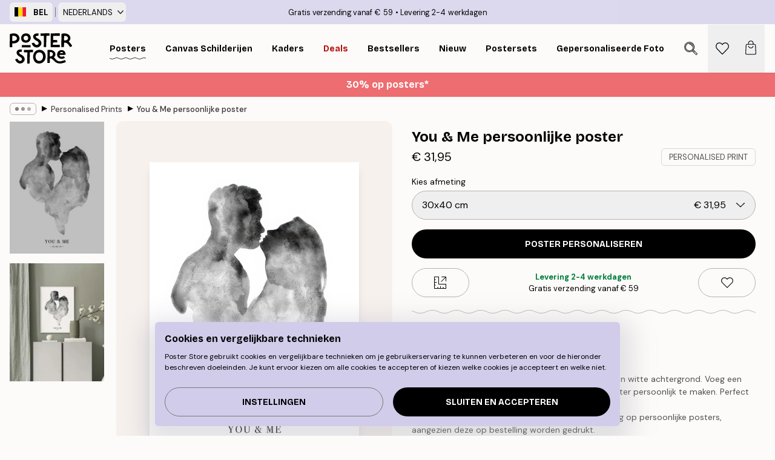

--- FILE ---
content_type: text/html; charset=utf-8
request_url: https://posterstore.be/p/posters/5/you-me-persoonlijke-poster/
body_size: 33224
content:
<!DOCTYPE html><html dir="ltr" lang="nl"><head><title>You &amp; Me persoonlijke poster romantische illustratie | Poster Store BE</title><meta name="description" content="Illustratie van een koppel in zwart-wit aquarelstijl op een persoonlijke poster met eigen tekst. ✅ Betaalbare Prijzen ✅ Snelle levering ✅ Gratis verzending"/><meta charSet="utf-8"/><meta name="viewport" content="initial-scale=1.0, width=device-width"/><link rel="canonical" href="https://posterstore.be/p/posters/5/you-me-persoonlijke-poster/"/><link rel="alternate" hrefLang="en-ie" href="https://posterstore.ie/p/posters-prints/personalised-prints/you-me-personal-poster/"/><link rel="alternate" hrefLang="no-no" href="https://posterstore.no/p/plakater-posters/personalised-prints/you-me-personlig-plakat-0/"/><link rel="alternate" hrefLang="en-ca" href="https://posterstore.ca/p/posters-prints/personalized-prints/you-me-personal-poster/"/><link rel="alternate" hrefLang="en-us" href="https://posterstore.com/p/posters-prints/personalized-prints/you-me-personal-poster/"/><link rel="alternate" hrefLang="en-au" href="https://posterstore.com/au/p/posters-prints/personalised-prints/you-me-personal-poster/"/><link rel="alternate" hrefLang="ro-ro" href="https://posterstore.com/ro/p/postere/personalised-prints/tu-eu-poster-personalizatizat/"/><link rel="alternate" hrefLang="hu-hu" href="https://posterstore.hu/p/falikepek-poszterek/personalised-prints/te-meg-en-szemelyre-szabott-poszter/"/><link rel="alternate" hrefLang="en-hr" href="https://posterstore.eu/p/posters-prints/personalised-prints/you-me-personal-poster/"/><link rel="alternate" hrefLang="cs-cz" href="https://posterstore.cz/p/plakaty-obrazy/personalised-prints/you-me-osobni-plakat/"/><link rel="alternate" hrefLang="de-de" href="https://posterstore.de/p/bilder-poster/personalised-prints/you-me-personalisiert-poster/"/><link rel="alternate" hrefLang="fr-fr" href="https://posterstore.fr/p/affiches-posters/personalised-prints/toi-et-moi-poster-personnalise-0/"/><link rel="alternate" hrefLang="en-gb" href="https://posterstore.co.uk/p/posters-prints/personalised-prints/you-me-personal-poster/"/><link rel="alternate" hrefLang="sv-se" href="https://posterstore.se/p/tavlor-posters/personalised-prints/du-jag-personlig-poster/"/><link rel="alternate" hrefLang="da-dk" href="https://posterstore.dk/p/plakater/personalised-prints/dig-mig-personlig-plakat/"/><link rel="alternate" hrefLang="nl-nl" href="https://posterstore.nl/p/posters/personalised-prints/you-me-persoonlijke-poster/"/><link rel="alternate" hrefLang="de-at" href="https://posterstore.at/p/poster/5/you-me-personalisiert-poster/"/><link rel="alternate" hrefLang="it-it" href="https://posterstore.it/p/stampe-poster/personalised-prints/tu-e-io-poster-personalizzato-0/"/><link rel="alternate" hrefLang="es-es" href="https://posterstore.es/p/posters/personalised-prints/tu-y-yo-poster-personal-0/"/><link rel="alternate" hrefLang="nl-be" href="https://posterstore.be/p/posters/5/you-me-persoonlijke-poster/"/><link rel="alternate" hrefLang="fi-fi" href="https://posterstore.fi/p/julisteet/personalised-prints/you-me-persoonallinen-juliste/"/><link rel="alternate" hrefLang="de-ch" href="https://posterstore.ch/p/bilder-poster/5/you-me-personalisiert-poster/"/><link rel="alternate" hrefLang="pl-pl" href="https://posterstore.pl/p/plakaty-obrazy/personalised-prints/ty-i-ja-plakat-personalizowany-0/"/><link rel="alternate" hrefLang="fr-ca" href="https://posterstore.ca/fr-ca/p/affiches-posters/personalised-prints/toi-et-moi-poster-personnalise-0/"/><link rel="alternate" hrefLang="es-us" href="https://posterstore.com/es-us/p/posters/personalised-prints/tu-y-yo-poster-personal-0/"/><link rel="alternate" hrefLang="it-ch" href="https://posterstore.ch/it-ch/p/stampe-poster/personalised-prints/tu-e-io-poster-personalizzato-0/"/><link rel="alternate" hrefLang="fr-ch" href="https://posterstore.ch/fr-ch/p/affiches-posters/personalised-prints/toi-et-moi-poster-personnalise-0/"/><link rel="alternate" hrefLang="fr-be" href="https://posterstore.be/fr-be/p/affiches-posters/personalised-prints/toi-et-moi-poster-personnalise-0/"/><link rel="alternate" hrefLang="de-be" href="https://posterstore.be/de-be/p/bilder-poster/personalised-prints/you-me-personalisiert-poster/"/><link rel="alternate" hrefLang="x-default" href="https://posterstore.com/p/posters-prints/personalized-prints/you-me-personal-poster/"/><meta property="og:description" content="Illustratie van een koppel in zwart-wit aquarelstijl op een persoonlijke poster met eigen tekst. ✅ Betaalbare Prijzen ✅ Snelle levering ✅ Gratis verzending"/><meta property="og:url" content="https://posterstore.be/p/posters/5/you-me-persoonlijke-poster/"/><meta property="og:site_name" content="Poster Store"/><meta property="og:title" content="You &amp; Me persoonlijke poster"/><meta property="og:type" content="product"/><meta property="og:image" content="https://media.posterstore.com/site_images/67f915869ec589e3f8ce5581_1019870336_pp0413_main_image_PS.jpg"/><meta property="og:image" content="https://media.posterstore.com/site_images/67f7dd38640a92c19e12b3f3_1148716886_pp0413_display_image_PS.jpg"/><link rel="preload" as="image" imageSrcSet="https://media.posterstore.com/site_images/67f87c0e89a5baa7b2c266cf_1783189282_PP0413-5_variant_main_image_PS.jpg?auto=compress%2Cformat&amp;fit=max&amp;w=16 16w, https://media.posterstore.com/site_images/67f87c0e89a5baa7b2c266cf_1783189282_PP0413-5_variant_main_image_PS.jpg?auto=compress%2Cformat&amp;fit=max&amp;w=32 32w, https://media.posterstore.com/site_images/67f87c0e89a5baa7b2c266cf_1783189282_PP0413-5_variant_main_image_PS.jpg?auto=compress%2Cformat&amp;fit=max&amp;w=48 48w, https://media.posterstore.com/site_images/67f87c0e89a5baa7b2c266cf_1783189282_PP0413-5_variant_main_image_PS.jpg?auto=compress%2Cformat&amp;fit=max&amp;w=64 64w, https://media.posterstore.com/site_images/67f87c0e89a5baa7b2c266cf_1783189282_PP0413-5_variant_main_image_PS.jpg?auto=compress%2Cformat&amp;fit=max&amp;w=96 96w, https://media.posterstore.com/site_images/67f87c0e89a5baa7b2c266cf_1783189282_PP0413-5_variant_main_image_PS.jpg?auto=compress%2Cformat&amp;fit=max&amp;w=128 128w, https://media.posterstore.com/site_images/67f87c0e89a5baa7b2c266cf_1783189282_PP0413-5_variant_main_image_PS.jpg?auto=compress%2Cformat&amp;fit=max&amp;w=256 256w, https://media.posterstore.com/site_images/67f87c0e89a5baa7b2c266cf_1783189282_PP0413-5_variant_main_image_PS.jpg?auto=compress%2Cformat&amp;fit=max&amp;w=384 384w, https://media.posterstore.com/site_images/67f87c0e89a5baa7b2c266cf_1783189282_PP0413-5_variant_main_image_PS.jpg?auto=compress%2Cformat&amp;fit=max&amp;w=640 640w, https://media.posterstore.com/site_images/67f87c0e89a5baa7b2c266cf_1783189282_PP0413-5_variant_main_image_PS.jpg?auto=compress%2Cformat&amp;fit=max&amp;w=750 750w, https://media.posterstore.com/site_images/67f87c0e89a5baa7b2c266cf_1783189282_PP0413-5_variant_main_image_PS.jpg?auto=compress%2Cformat&amp;fit=max&amp;w=828 828w, https://media.posterstore.com/site_images/67f87c0e89a5baa7b2c266cf_1783189282_PP0413-5_variant_main_image_PS.jpg?auto=compress%2Cformat&amp;fit=max&amp;w=1080 1080w, https://media.posterstore.com/site_images/67f87c0e89a5baa7b2c266cf_1783189282_PP0413-5_variant_main_image_PS.jpg?auto=compress%2Cformat&amp;fit=max&amp;w=1200 1200w, https://media.posterstore.com/site_images/67f87c0e89a5baa7b2c266cf_1783189282_PP0413-5_variant_main_image_PS.jpg?auto=compress%2Cformat&amp;fit=max&amp;w=1920 1920w, https://media.posterstore.com/site_images/67f87c0e89a5baa7b2c266cf_1783189282_PP0413-5_variant_main_image_PS.jpg?auto=compress%2Cformat&amp;fit=max&amp;w=2048 2048w, https://media.posterstore.com/site_images/67f87c0e89a5baa7b2c266cf_1783189282_PP0413-5_variant_main_image_PS.jpg?auto=compress%2Cformat&amp;fit=max&amp;w=3840 3840w" imageSizes="100%" fetchpriority="high"/><meta name="next-head-count" content="42"/><link rel="shortcut icon" href="/favicon.ico" type="image/x-icon"/><link rel="mask-icon" href="/mask-icon.svg" color="black"/><link rel="apple-touch-icon" href="/touch-icon.png"/><meta name="theme-color" content="#fff" media="(prefers-color-scheme: light)"/><meta name="theme-color" content="#fff" media="(prefers-color-scheme: dark)"/><meta name="theme-color" content="#fff"/><meta name="google" content="notranslate"/><link rel="preload" href="/_next/static/css/0f0e37847d5ea305.css" as="style" crossorigin="anonymous"/><link rel="stylesheet" href="/_next/static/css/0f0e37847d5ea305.css" crossorigin="anonymous" data-n-g=""/><link rel="preload" href="/_next/static/css/bdb19ca02405dbf2.css" as="style" crossorigin="anonymous"/><link rel="stylesheet" href="/_next/static/css/bdb19ca02405dbf2.css" crossorigin="anonymous" data-n-p=""/><noscript data-n-css=""></noscript><script defer="" crossorigin="anonymous" nomodule="" src="/_next/static/chunks/polyfills-42372ed130431b0a.js"></script><script defer="" src="/_next/static/chunks/8329.dfa48f0e2c265c41.js" crossorigin="anonymous"></script><script defer="" src="/_next/static/chunks/8873.06ed890459f86d14.js" crossorigin="anonymous"></script><script defer="" src="/_next/static/chunks/6329.c2ddccd701c6e831.js" crossorigin="anonymous"></script><script src="/_next/static/chunks/webpack-37a0ec565ba3d583.js" defer="" crossorigin="anonymous"></script><script src="/_next/static/chunks/framework-ad5a2060caaa3ac5.js" defer="" crossorigin="anonymous"></script><script src="/_next/static/chunks/main-bef785a8afe73322.js" defer="" crossorigin="anonymous"></script><script src="/_next/static/chunks/pages/_app-95e21b9de368b82a.js" defer="" crossorigin="anonymous"></script><script src="/_next/static/chunks/6028-bba8a1ef98af8e53.js" defer="" crossorigin="anonymous"></script><script src="/_next/static/chunks/5224-856ccd605590fadb.js" defer="" crossorigin="anonymous"></script><script src="/_next/static/chunks/3304-aee3a66350e08323.js" defer="" crossorigin="anonymous"></script><script src="/_next/static/chunks/2835-ca6d2bbaeb61665b.js" defer="" crossorigin="anonymous"></script><script src="/_next/static/chunks/7765-9cd804f32efda6e4.js" defer="" crossorigin="anonymous"></script><script src="/_next/static/chunks/657-2a1e21a7c22c816f.js" defer="" crossorigin="anonymous"></script><script src="/_next/static/chunks/9994-61bb6524e31673fa.js" defer="" crossorigin="anonymous"></script><script src="/_next/static/chunks/7229-d100cceba6bac298.js" defer="" crossorigin="anonymous"></script><script src="/_next/static/chunks/pages/p/%5B...slug%5D-7d169cf662cb8838.js" defer="" crossorigin="anonymous"></script><script src="/_next/static/QpZAGMSX8sOAptgui9e_s/_buildManifest.js" defer="" crossorigin="anonymous"></script><script src="/_next/static/QpZAGMSX8sOAptgui9e_s/_ssgManifest.js" defer="" crossorigin="anonymous"></script></head><body class="notranslate" lang="nl"><noscript><iframe title="Google Tag Manager" src="https://www.googletagmanager.com/ns.html?id=GTM-T9G5H8D" height="0" width="0" style="display:none;visibility:hidden"></iframe></noscript><div id="__loading-indicator"></div><div id="__next"><script>history.scrollRestoration = "manual"</script><div id="app" data-project="PS" class="__variable_6e5d6a __variable_fc1bc1 font-body flex min-h-full flex-col"><a href="#main" class="visually-hidden">Skip to main content.</a><aside id="status" class="relative z-40 h-6 bg-brand-purple/75 px-4 w-content:h-10 z-40" aria-label="Status bar"><div class="relative m-auto flex h-full w-full max-w-header items-center"><div class="absolute z-10 hidden h-full w-48 items-center py-1 w-content:flex ltr:-left-2 rtl:-right-2"><button class="flex h-full items-center rounded-md px-2 text-xs font-bold uppercase hover:bg-brand-purple active:bg-brand-purple" title="Change country. The current country is: Belgium"><div class="relative me-3" style="min-height:15.4px;min-width:19px"><img alt="Belgium flag icon" aria-hidden="true" loading="lazy" width="640" height="480" decoding="async" data-nimg="1" class="absolute h-full w-full object-cover" style="color:transparent" src="/_next/static/media/be.29774a37.svg"/></div><span title="Belgium">BEL</span></button><div role="separator" aria-orientation="vertical" class="relative mx-1 !h-4 bg-brand-700 h-full" style="width:1px"></div><div class="relative h-full"><button class="flex h-full items-center rounded-md px-2 text-xs uppercase hover:bg-brand-purple active:bg-brand-purple" title="Change language. The current language is: Nederlands">Nederlands<img alt="Down arrow icon" aria-hidden="true" loading="lazy" width="10" height="6" decoding="async" data-nimg="1" class="ms-2 opacity-75" style="color:transparent" src="/_next/static/media/arrow-down.92f2b5e4.svg"/></button></div></div><span></span><div role="region" aria-label="Announcements" class="w-full h-full flex-1 relative"><ul class="flex w-full flex-center h-full"><li aria-posinset="1" aria-setsize="2" class="transition-opacity absolute w-full overflow-hidden flex flex-center opacity-100" style="transition-duration:500ms"><p class="truncate w-content:scale-90">Gratis verzending vanaf € 59</p></li><li aria-posinset="2" aria-setsize="2" class="transition-opacity absolute w-full overflow-hidden flex flex-center opacity-0 pointer-events-none" style="transition-duration:200ms"><p class="truncate w-content:scale-90">Levering 2-4 werkdagen</p></li></ul></div></div></aside><header role="banner" class="sticky top-0 z-30" aria-label="Main navigation"><div class="flex h-16 items-center bg-brand-white px-1 shadow-sm lg:h-20 lg:px-4"><nav role="navigation" class="mx-auto flex w-full max-w-header items-center justify-between transition-all duration-500"><a class="flex transition-opacity duration-150 items-center justify-center lg:justify-start active:hover:opacity-60 active:hover:delay-0 active:hover:transition-none lg:w-[165px] max-w-content opacity-0" aria-current="false" href="https://posterstore.be/"><img alt="Poster Store logo" loading="lazy" width="1143" height="557" decoding="async" data-nimg="1" class="lg:h-[50px] h-[32px] lg:my-4 w-auto lg:m-0 m-auto transition-opacity opacity-100 delay-300 lg:delay-500 w-content:delay-0 transition-opacity duration-500 opacity-100 delay-300" style="color:transparent" src="/_next/static/media/logo.efc2cd70.svg"/></a><section id="synapse-popover-group-Rqhr6" aria-label="Site navigation" class="hide-scrollbar me-4 hidden flex-1 overflow-x-auto lg:flex"><div class="group static" data-ph="top-nav"><a class="popover-button flex-center flex flex items-center capitalize font-display font-bold tracking-[0.5px] lg:tracking-[0.56px] text-xs lg:text-sm h-20 px-2.5 lg:px-4 whitespace-nowrap transition-colors duration-300 button-tertiary-active !ps-0" id="synapse-popover-R6qhr6-button" aria-expanded="false" href="https://posterstore.be/posters/"><span class="relative flex h-full items-center"><span class="relative tracking-normal">Posters<div class="absolute" style="overflow:hidden;background-image:url(&#x27;data:image/svg+xml;utf8,&lt;svg xmlns=&quot;http://www.w3.org/2000/svg&quot; viewBox=&quot;0 0 100 20&quot; preserveAspectRatio=&quot;none&quot;&gt;&lt;path d=&quot;M0,10 Q25,0 50,10 T100,10&quot; fill=&quot;none&quot; stroke=&quot;%23000&quot; stroke-width=&quot;4&quot; /&gt;&lt;/svg&gt;&#x27;);background-repeat:repeat-x;background-position:center;background-size:15px 5px;width:100%;height:10px;opacity:1"></div></span></span></a></div><div class="group static" data-ph="top-nav"><a class="popover-button flex-center flex flex items-center capitalize font-display font-bold tracking-[0.5px] lg:tracking-[0.56px] text-xs lg:text-sm h-20 px-2.5 lg:px-4 whitespace-nowrap transition-colors duration-300 button-tertiary-active" id="synapse-popover-Raqhr6-button" aria-expanded="false" href="https://posterstore.be/3/"><span class="relative flex h-full items-center"><span class="relative tracking-normal">Canvas Schilderijen<div class="absolute !opacity-0 group-hover:!opacity-50" style="overflow:hidden;background-image:url(&#x27;data:image/svg+xml;utf8,&lt;svg xmlns=&quot;http://www.w3.org/2000/svg&quot; viewBox=&quot;0 0 100 20&quot; preserveAspectRatio=&quot;none&quot;&gt;&lt;path d=&quot;M0,10 Q25,0 50,10 T100,10&quot; fill=&quot;none&quot; stroke=&quot;%23000&quot; stroke-width=&quot;4&quot; /&gt;&lt;/svg&gt;&#x27;);background-repeat:repeat-x;background-position:center;background-size:15px 5px;width:100%;height:10px;opacity:1"></div></span></span></a></div><div class="group static" data-ph="top-nav"><a class="popover-button flex-center flex flex items-center capitalize font-display font-bold tracking-[0.5px] lg:tracking-[0.56px] text-xs lg:text-sm h-20 px-2.5 lg:px-4 whitespace-nowrap transition-colors duration-300 button-tertiary-active" id="synapse-popover-Reqhr6-button" aria-expanded="false" href="https://posterstore.be/kaders/"><span class="relative flex h-full items-center"><span class="relative tracking-normal">Kaders<div class="absolute !opacity-0 group-hover:!opacity-50" style="overflow:hidden;background-image:url(&#x27;data:image/svg+xml;utf8,&lt;svg xmlns=&quot;http://www.w3.org/2000/svg&quot; viewBox=&quot;0 0 100 20&quot; preserveAspectRatio=&quot;none&quot;&gt;&lt;path d=&quot;M0,10 Q25,0 50,10 T100,10&quot; fill=&quot;none&quot; stroke=&quot;%23000&quot; stroke-width=&quot;4&quot; /&gt;&lt;/svg&gt;&#x27;);background-repeat:repeat-x;background-position:center;background-size:15px 5px;width:100%;height:10px;opacity:1"></div></span></span></a></div><div class="group" data-ph="top-nav"><a class="popover-button flex-center flex flex items-center capitalize font-display font-bold tracking-[0.5px] lg:tracking-[0.56px] text-xs lg:text-sm h-20 px-2.5 lg:px-4 whitespace-nowrap transition-colors duration-300 button-tertiary-active text-urgent" id="synapse-popover-Riqhr6-button" aria-expanded="false" aria-controls="synapse-popover-Riqhr6" href="https://posterstore.be/sale/"><span class="relative">Deals<div class="absolute !opacity-0 group-hover:!opacity-50" style="overflow:hidden;background-image:url(&#x27;data:image/svg+xml;utf8,&lt;svg xmlns=&quot;http://www.w3.org/2000/svg&quot; viewBox=&quot;0 0 100 20&quot; preserveAspectRatio=&quot;none&quot;&gt;&lt;path d=&quot;M0,10 Q25,0 50,10 T100,10&quot; fill=&quot;none&quot; stroke=&quot;%23B21010&quot; stroke-width=&quot;4&quot; /&gt;&lt;/svg&gt;&#x27;);background-repeat:repeat-x;background-position:center;background-size:15px 5px;width:100%;height:10px;opacity:1"></div></span></a></div><div class="group" data-ph="top-nav"><a class="popover-button flex-center flex flex items-center capitalize font-display font-bold tracking-[0.5px] lg:tracking-[0.56px] text-xs lg:text-sm h-20 px-2.5 lg:px-4 whitespace-nowrap transition-colors duration-300 button-tertiary-active" id="synapse-popover-Rmqhr6-button" aria-expanded="false" aria-controls="synapse-popover-Rmqhr6" href="https://posterstore.be/posters/bestseller-best-verkochte-posters/"><span class="relative">Bestsellers<div class="absolute !opacity-0 group-hover:!opacity-50" style="overflow:hidden;background-image:url(&#x27;data:image/svg+xml;utf8,&lt;svg xmlns=&quot;http://www.w3.org/2000/svg&quot; viewBox=&quot;0 0 100 20&quot; preserveAspectRatio=&quot;none&quot;&gt;&lt;path d=&quot;M0,10 Q25,0 50,10 T100,10&quot; fill=&quot;none&quot; stroke=&quot;%23000&quot; stroke-width=&quot;4&quot; /&gt;&lt;/svg&gt;&#x27;);background-repeat:repeat-x;background-position:center;background-size:15px 5px;width:100%;height:10px;opacity:1"></div></span></a></div><div class="group" data-ph="top-nav"><a class="popover-button flex-center flex flex items-center capitalize font-display font-bold tracking-[0.5px] lg:tracking-[0.56px] text-xs lg:text-sm h-20 px-2.5 lg:px-4 whitespace-nowrap transition-colors duration-300 button-tertiary-active" id="synapse-popover-Rqqhr6-button" aria-expanded="false" aria-controls="synapse-popover-Rqqhr6" href="https://posterstore.be/posters/nieuw/"><span class="relative">Nieuw<div class="absolute !opacity-0 group-hover:!opacity-50" style="overflow:hidden;background-image:url(&#x27;data:image/svg+xml;utf8,&lt;svg xmlns=&quot;http://www.w3.org/2000/svg&quot; viewBox=&quot;0 0 100 20&quot; preserveAspectRatio=&quot;none&quot;&gt;&lt;path d=&quot;M0,10 Q25,0 50,10 T100,10&quot; fill=&quot;none&quot; stroke=&quot;%23000&quot; stroke-width=&quot;4&quot; /&gt;&lt;/svg&gt;&#x27;);background-repeat:repeat-x;background-position:center;background-size:15px 5px;width:100%;height:10px;opacity:1"></div></span></a></div><div class="group" data-ph="top-nav"><a class="popover-button flex-center flex flex items-center capitalize font-display font-bold tracking-[0.5px] lg:tracking-[0.56px] text-xs lg:text-sm h-20 px-2.5 lg:px-4 whitespace-nowrap transition-colors duration-300 button-tertiary-active" id="synapse-popover-Ruqhr6-button" aria-expanded="false" aria-controls="synapse-popover-Ruqhr6" href="https://posterstore.be/posters/postersets/"><span class="relative">Postersets<div class="absolute !opacity-0 group-hover:!opacity-50" style="overflow:hidden;background-image:url(&#x27;data:image/svg+xml;utf8,&lt;svg xmlns=&quot;http://www.w3.org/2000/svg&quot; viewBox=&quot;0 0 100 20&quot; preserveAspectRatio=&quot;none&quot;&gt;&lt;path d=&quot;M0,10 Q25,0 50,10 T100,10&quot; fill=&quot;none&quot; stroke=&quot;%23000&quot; stroke-width=&quot;4&quot; /&gt;&lt;/svg&gt;&#x27;);background-repeat:repeat-x;background-position:center;background-size:15px 5px;width:100%;height:10px;opacity:1"></div></span></a></div><div class="group" data-ph="top-nav"><a class="popover-button flex-center flex flex items-center capitalize font-display font-bold tracking-[0.5px] lg:tracking-[0.56px] text-xs lg:text-sm h-20 px-2.5 lg:px-4 whitespace-nowrap transition-colors duration-300 button-tertiary-active" id="synapse-popover-R12qhr6-button" aria-expanded="false" aria-controls="synapse-popover-R12qhr6" href="https://posterstore.be/artwork/"><span class="relative">Gepersonaliseerde Fotoprints<div class="absolute !opacity-0 group-hover:!opacity-50" style="overflow:hidden;background-image:url(&#x27;data:image/svg+xml;utf8,&lt;svg xmlns=&quot;http://www.w3.org/2000/svg&quot; viewBox=&quot;0 0 100 20&quot; preserveAspectRatio=&quot;none&quot;&gt;&lt;path d=&quot;M0,10 Q25,0 50,10 T100,10&quot; fill=&quot;none&quot; stroke=&quot;%23000&quot; stroke-width=&quot;4&quot; /&gt;&lt;/svg&gt;&#x27;);background-repeat:repeat-x;background-position:center;background-size:15px 5px;width:100%;height:10px;opacity:1"></div></span></a></div><div class="group" data-ph="top-nav"><a class="popover-button flex-center flex flex items-center capitalize font-display font-bold tracking-[0.5px] lg:tracking-[0.56px] text-xs lg:text-sm h-20 px-2.5 lg:px-4 whitespace-nowrap transition-colors duration-300 button-tertiary-active" id="synapse-popover-R16qhr6-button" aria-expanded="false" aria-controls="synapse-popover-R16qhr6" href="https://posterstore.be/g/fotowand-inspiratie-wanddecoratie/"><span class="relative">Fotowanden<div class="absolute !opacity-0 group-hover:!opacity-50" style="overflow:hidden;background-image:url(&#x27;data:image/svg+xml;utf8,&lt;svg xmlns=&quot;http://www.w3.org/2000/svg&quot; viewBox=&quot;0 0 100 20&quot; preserveAspectRatio=&quot;none&quot;&gt;&lt;path d=&quot;M0,10 Q25,0 50,10 T100,10&quot; fill=&quot;none&quot; stroke=&quot;%23000&quot; stroke-width=&quot;4&quot; /&gt;&lt;/svg&gt;&#x27;);background-repeat:repeat-x;background-position:center;background-size:15px 5px;width:100%;height:10px;opacity:1"></div></span></a></div><div class="group" data-ph="top-nav"><a class="popover-button flex-center flex flex items-center capitalize font-display font-bold tracking-[0.5px] lg:tracking-[0.56px] text-xs lg:text-sm h-20 px-2.5 lg:px-4 whitespace-nowrap transition-colors duration-300 button-tertiary-active" id="synapse-popover-R1aqhr6-button" aria-expanded="false" aria-controls="synapse-popover-R1aqhr6" href="https://posterstore.be/zo-maak-je-jouw-perfecte-fotowand/"><span class="relative">Onze How-To gids<div class="absolute !opacity-0 group-hover:!opacity-50" style="overflow:hidden;background-image:url(&#x27;data:image/svg+xml;utf8,&lt;svg xmlns=&quot;http://www.w3.org/2000/svg&quot; viewBox=&quot;0 0 100 20&quot; preserveAspectRatio=&quot;none&quot;&gt;&lt;path d=&quot;M0,10 Q25,0 50,10 T100,10&quot; fill=&quot;none&quot; stroke=&quot;%23000&quot; stroke-width=&quot;4&quot; /&gt;&lt;/svg&gt;&#x27;);background-repeat:repeat-x;background-position:center;background-size:15px 5px;width:100%;height:10px;opacity:1"></div></span></a></div></section></nav></div></header><button class="w-full"><aside aria-labelledby="synapse-promotional-banner-R31r6-title" class="flex flex-col flex-center text-center py-2 px-4 z-20 relative group" style="background:#ed6d71;color:#fff"><div class="max-w-header relative w-full"><div class="flex flex-col px-8"><span id="synapse-promotional-banner-R31r6-title" class="h3">30% op posters*</span></div></div></aside></button><span></span><main id="main" class="flex-1"><script type="application/ld+json">{
        "@context": "http://schema.org/",
        "@type": "Product",
        "name": "You & Me persoonlijke poster",
        "description": "- Poster van een stel dat elkaar vasthoudt   Illustratie van een paar dat elkaar vasthoudt voor een witte achtergrond. Voeg een gewenste tekst toe op de twee regels om deze poster persoonlijk te maken. Perfect cadeau voor een geliefde.  Herroepingsrecht en ruilrecht zijn niet van toepassing op persoonlijke posters, aangezien deze op bestelling worden gedrukt.",
        "sku": "",
        "image": "https://media.posterstore.com/site_images/67f915869ec589e3f8ce5581_1019870336_pp0413_main_image_PS.jpg",
        "url": "https://posterstore.be/posters/5/you-me-persoonlijke-poster/",
        "brand": {
          "@type": "Brand",
          "name": "Poster Store"
        },
        "offers": [
          {
              "@type": "Offer",
              "sku": "PP0413-5",
              "name": "You & Me persoonlijke poster 30x40 cm",
              "url": "https://posterstore.be/posters/5/you-me-persoonlijke-poster/",
              "priceSpecification": [{"@type":"UnitPriceSpecification","price":31.95,"priceCurrency":"EUR"}],
              "itemCondition": "http://schema.org/NewCondition",
              "availability": "http://schema.org/InStock"
            },{
              "@type": "Offer",
              "sku": "PP0413-8",
              "name": "You & Me persoonlijke poster 50x70 cm",
              "url": "https://posterstore.be/posters/5/you-me-persoonlijke-poster/",
              "priceSpecification": [{"@type":"UnitPriceSpecification","price":41.95,"priceCurrency":"EUR"}],
              "itemCondition": "http://schema.org/NewCondition",
              "availability": "http://schema.org/InStock"
            }
        ]
      }</script><div class="relative mx-auto mb-12 lg:bg-transparent lg:px-4"><div class="mx-auto max-w-header"><nav id="breadcrumbs" class="flex items-center w-full overflow-x-auto hide-scrollbar mask-x-scroll py-2 px-4 lg:-mx-4" aria-label="Breadcrumb" data-ph="breadcrumbs"><div class="sticky start-0 z-10 flex items-center transition-opacity duration-150 shrink-0 opacity-100 delay-150"><div role="presentation" class="flex flex-center h-5 px-2 rounded-md me-2 border border-brand-500"><div class="rounded-full bg-black me-1 last:me-0" style="height:6px;width:6px;opacity:calc(0.5 - 0 * 0.1)"></div><div class="rounded-full bg-black me-1 last:me-0" style="height:6px;width:6px;opacity:calc(0.5 - 1 * 0.1)"></div><div class="rounded-full bg-black me-1 last:me-0" style="height:6px;width:6px;opacity:calc(0.5 - 2 * 0.1)"></div></div><div role="separator" aria-orientation="vertical" class="relative font-bold -top-px text-md start-px rtl-mirror">▸</div></div><ol class="flex flex-nowrap ps-1 ms-2" style="transform:translate3d(0px, 0px, 0px)"><li class="flex flex-nowrap mx-1 transition-opacity group duration-300 ltr:first:-ml-3 rtl:first:-mr-3 opacity-0 pointer-events-none"><a class="flex items-center me-2 group-last:me-0 whitespace-nowrap hover:underline truncate text-black/80 text-xs button-tertiary-active duration-300 transition-colors" tabindex="0" style="max-width:15rem" href="https://posterstore.be/">Poster Store</a><div role="separator" aria-orientation="vertical" class="relative font-bold -top-px text-md start-px rtl-mirror">▸</div></li><li class="flex flex-nowrap mx-1 transition-opacity group duration-300 ltr:first:-ml-3 rtl:first:-mr-3 opacity-0 pointer-events-none"><a class="flex items-center me-2 group-last:me-0 whitespace-nowrap hover:underline truncate text-black/80 text-xs button-tertiary-active duration-300 transition-colors" tabindex="0" style="max-width:15rem" href="https://posterstore.be/posters/">Posters</a><div role="separator" aria-orientation="vertical" class="relative font-bold -top-px text-md start-px rtl-mirror">▸</div></li><li class="flex flex-nowrap mx-1 transition-opacity group duration-300 ltr:first:-ml-3 rtl:first:-mr-3 opacity-100"><a class="flex items-center me-2 group-last:me-0 whitespace-nowrap hover:underline truncate text-black/80 text-xs button-tertiary-active duration-300 transition-colors" tabindex="0" style="max-width:15rem" href="https://posterstore.be/posters/5/">Personalised Prints</a><div role="separator" aria-orientation="vertical" class="relative font-bold -top-px text-md start-px rtl-mirror">▸</div></li><li class="flex flex-nowrap mx-1 transition-opacity group duration-300 ltr:first:-ml-3 rtl:first:-mr-3 opacity-100"><a class="flex items-center me-2 group-last:me-0 whitespace-nowrap hover:underline truncate font-medium pe-3 text-black/80 text-xs button-tertiary-active duration-300 transition-colors" aria-current="page" tabindex="0" style="max-width:15rem" href="https://posterstore.be/p/posters/5/you-me-persoonlijke-poster/">You &amp; Me persoonlijke poster</a></li></ol></nav></div><div class="relative z-20 m-auto flex h-full max-w-header flex-col items-start lg:flex-row"><div class="h-full w-full min-w-[50%] lg:sticky lg:top-[94px] lg:w-1/2 xl:w-full"><div class="relative mx-4 ms-0 flex h-full" aria-label="Product images"><div class="hide-scrollbar me-4 ms-4 w-14 flex-col overflow-y-auto pe-1 transition-opacity duration-300 ease-in-out xs:w-16 sm:w-20 md:w-32 lg:ms-0 lg:w-20 xl:w-40 2xl:me-6 2xl:w-48 flex opacity-0 mask-y-scroll" style="max-height:0"><div class="h-px"></div><button class="relative mb-4 h-0 w-full bg-white last:mb-0" disabled="" aria-label="Show image 1" aria-controls="synapse-product-photoswipe-thumbnail-slider-R38ab6-container" aria-owns="synapse-product-photoswipe-thumbnail-slider-R38ab6-slide-0" aria-current="true" style="padding-bottom:139.9%"><img alt="Een gepersonaliseerde poster met een zwart-wit waterverf silhouet van een man en vrouw die kussen, met YOU &amp; ME en een datum ero" loading="lazy" decoding="async" data-nimg="fill" style="position:absolute;height:100%;width:100%;left:0;top:0;right:0;bottom:0;color:transparent;max-width:100%;background-size:cover;background-position:50% 50%;background-repeat:no-repeat;background-image:url(&quot;data:image/svg+xml;charset=utf-8,%3Csvg xmlns=&#x27;http://www.w3.org/2000/svg&#x27; %3E%3Cfilter id=&#x27;b&#x27; color-interpolation-filters=&#x27;sRGB&#x27;%3E%3CfeGaussianBlur stdDeviation=&#x27;20&#x27;/%3E%3CfeColorMatrix values=&#x27;1 0 0 0 0 0 1 0 0 0 0 0 1 0 0 0 0 0 100 -1&#x27; result=&#x27;s&#x27;/%3E%3CfeFlood x=&#x27;0&#x27; y=&#x27;0&#x27; width=&#x27;100%25&#x27; height=&#x27;100%25&#x27;/%3E%3CfeComposite operator=&#x27;out&#x27; in=&#x27;s&#x27;/%3E%3CfeComposite in2=&#x27;SourceGraphic&#x27;/%3E%3CfeGaussianBlur stdDeviation=&#x27;20&#x27;/%3E%3C/filter%3E%3Cimage width=&#x27;100%25&#x27; height=&#x27;100%25&#x27; x=&#x27;0&#x27; y=&#x27;0&#x27; preserveAspectRatio=&#x27;none&#x27; style=&#x27;filter: url(%23b);&#x27; href=&#x27;[data-uri]&#x27;/%3E%3C/svg%3E&quot;)" sizes="100%" srcSet="https://media.posterstore.com/site_images/67f87c0e89a5baa7b2c266cf_1783189282_PP0413-5_variant_main_image_PS.jpg?auto=compress%2Cformat&amp;fit=max&amp;w=16 16w, https://media.posterstore.com/site_images/67f87c0e89a5baa7b2c266cf_1783189282_PP0413-5_variant_main_image_PS.jpg?auto=compress%2Cformat&amp;fit=max&amp;w=32 32w, https://media.posterstore.com/site_images/67f87c0e89a5baa7b2c266cf_1783189282_PP0413-5_variant_main_image_PS.jpg?auto=compress%2Cformat&amp;fit=max&amp;w=48 48w, https://media.posterstore.com/site_images/67f87c0e89a5baa7b2c266cf_1783189282_PP0413-5_variant_main_image_PS.jpg?auto=compress%2Cformat&amp;fit=max&amp;w=64 64w, https://media.posterstore.com/site_images/67f87c0e89a5baa7b2c266cf_1783189282_PP0413-5_variant_main_image_PS.jpg?auto=compress%2Cformat&amp;fit=max&amp;w=96 96w, https://media.posterstore.com/site_images/67f87c0e89a5baa7b2c266cf_1783189282_PP0413-5_variant_main_image_PS.jpg?auto=compress%2Cformat&amp;fit=max&amp;w=128 128w, https://media.posterstore.com/site_images/67f87c0e89a5baa7b2c266cf_1783189282_PP0413-5_variant_main_image_PS.jpg?auto=compress%2Cformat&amp;fit=max&amp;w=256 256w, https://media.posterstore.com/site_images/67f87c0e89a5baa7b2c266cf_1783189282_PP0413-5_variant_main_image_PS.jpg?auto=compress%2Cformat&amp;fit=max&amp;w=384 384w, https://media.posterstore.com/site_images/67f87c0e89a5baa7b2c266cf_1783189282_PP0413-5_variant_main_image_PS.jpg?auto=compress%2Cformat&amp;fit=max&amp;w=640 640w, https://media.posterstore.com/site_images/67f87c0e89a5baa7b2c266cf_1783189282_PP0413-5_variant_main_image_PS.jpg?auto=compress%2Cformat&amp;fit=max&amp;w=750 750w, https://media.posterstore.com/site_images/67f87c0e89a5baa7b2c266cf_1783189282_PP0413-5_variant_main_image_PS.jpg?auto=compress%2Cformat&amp;fit=max&amp;w=828 828w, https://media.posterstore.com/site_images/67f87c0e89a5baa7b2c266cf_1783189282_PP0413-5_variant_main_image_PS.jpg?auto=compress%2Cformat&amp;fit=max&amp;w=1080 1080w, https://media.posterstore.com/site_images/67f87c0e89a5baa7b2c266cf_1783189282_PP0413-5_variant_main_image_PS.jpg?auto=compress%2Cformat&amp;fit=max&amp;w=1200 1200w, https://media.posterstore.com/site_images/67f87c0e89a5baa7b2c266cf_1783189282_PP0413-5_variant_main_image_PS.jpg?auto=compress%2Cformat&amp;fit=max&amp;w=1920 1920w, https://media.posterstore.com/site_images/67f87c0e89a5baa7b2c266cf_1783189282_PP0413-5_variant_main_image_PS.jpg?auto=compress%2Cformat&amp;fit=max&amp;w=2048 2048w, https://media.posterstore.com/site_images/67f87c0e89a5baa7b2c266cf_1783189282_PP0413-5_variant_main_image_PS.jpg?auto=compress%2Cformat&amp;fit=max&amp;w=3840 3840w" src="https://media.posterstore.com/site_images/67f87c0e89a5baa7b2c266cf_1783189282_PP0413-5_variant_main_image_PS.jpg?auto=compress%2Cformat&amp;fit=max&amp;w=3840"/><div class="absolute left-0 top-0 h-full w-full bg-black transition-opacity duration-150 opacity-25"></div></button><button class="relative mb-4 h-0 w-full bg-white last:mb-0" aria-label="Show image 2" aria-controls="synapse-product-photoswipe-thumbnail-slider-R38ab6-container" aria-owns="synapse-product-photoswipe-thumbnail-slider-R38ab6-slide-1" aria-current="false" style="padding-bottom:125%"><img alt="Gepersonaliseerde poster met een zwart-wit aquarel van een kussend koppel, boven een kast in een kamer." loading="lazy" decoding="async" data-nimg="fill" style="position:absolute;height:100%;width:100%;left:0;top:0;right:0;bottom:0;color:transparent;max-width:100%;background-size:cover;background-position:50% 50%;background-repeat:no-repeat;background-image:url(&quot;data:image/svg+xml;charset=utf-8,%3Csvg xmlns=&#x27;http://www.w3.org/2000/svg&#x27; %3E%3Cfilter id=&#x27;b&#x27; color-interpolation-filters=&#x27;sRGB&#x27;%3E%3CfeGaussianBlur stdDeviation=&#x27;20&#x27;/%3E%3CfeColorMatrix values=&#x27;1 0 0 0 0 0 1 0 0 0 0 0 1 0 0 0 0 0 100 -1&#x27; result=&#x27;s&#x27;/%3E%3CfeFlood x=&#x27;0&#x27; y=&#x27;0&#x27; width=&#x27;100%25&#x27; height=&#x27;100%25&#x27;/%3E%3CfeComposite operator=&#x27;out&#x27; in=&#x27;s&#x27;/%3E%3CfeComposite in2=&#x27;SourceGraphic&#x27;/%3E%3CfeGaussianBlur stdDeviation=&#x27;20&#x27;/%3E%3C/filter%3E%3Cimage width=&#x27;100%25&#x27; height=&#x27;100%25&#x27; x=&#x27;0&#x27; y=&#x27;0&#x27; preserveAspectRatio=&#x27;none&#x27; style=&#x27;filter: url(%23b);&#x27; href=&#x27;[data-uri]&#x27;/%3E%3C/svg%3E&quot;)" sizes="100%" srcSet="https://media.posterstore.com/site_images/67f7dd38640a92c19e12b3f3_1148716886_pp0413_display_image_PS.jpg?auto=compress%2Cformat&amp;fit=max&amp;w=16 16w, https://media.posterstore.com/site_images/67f7dd38640a92c19e12b3f3_1148716886_pp0413_display_image_PS.jpg?auto=compress%2Cformat&amp;fit=max&amp;w=32 32w, https://media.posterstore.com/site_images/67f7dd38640a92c19e12b3f3_1148716886_pp0413_display_image_PS.jpg?auto=compress%2Cformat&amp;fit=max&amp;w=48 48w, https://media.posterstore.com/site_images/67f7dd38640a92c19e12b3f3_1148716886_pp0413_display_image_PS.jpg?auto=compress%2Cformat&amp;fit=max&amp;w=64 64w, https://media.posterstore.com/site_images/67f7dd38640a92c19e12b3f3_1148716886_pp0413_display_image_PS.jpg?auto=compress%2Cformat&amp;fit=max&amp;w=96 96w, https://media.posterstore.com/site_images/67f7dd38640a92c19e12b3f3_1148716886_pp0413_display_image_PS.jpg?auto=compress%2Cformat&amp;fit=max&amp;w=128 128w, https://media.posterstore.com/site_images/67f7dd38640a92c19e12b3f3_1148716886_pp0413_display_image_PS.jpg?auto=compress%2Cformat&amp;fit=max&amp;w=256 256w, https://media.posterstore.com/site_images/67f7dd38640a92c19e12b3f3_1148716886_pp0413_display_image_PS.jpg?auto=compress%2Cformat&amp;fit=max&amp;w=384 384w, https://media.posterstore.com/site_images/67f7dd38640a92c19e12b3f3_1148716886_pp0413_display_image_PS.jpg?auto=compress%2Cformat&amp;fit=max&amp;w=640 640w, https://media.posterstore.com/site_images/67f7dd38640a92c19e12b3f3_1148716886_pp0413_display_image_PS.jpg?auto=compress%2Cformat&amp;fit=max&amp;w=750 750w, https://media.posterstore.com/site_images/67f7dd38640a92c19e12b3f3_1148716886_pp0413_display_image_PS.jpg?auto=compress%2Cformat&amp;fit=max&amp;w=828 828w, https://media.posterstore.com/site_images/67f7dd38640a92c19e12b3f3_1148716886_pp0413_display_image_PS.jpg?auto=compress%2Cformat&amp;fit=max&amp;w=1080 1080w, https://media.posterstore.com/site_images/67f7dd38640a92c19e12b3f3_1148716886_pp0413_display_image_PS.jpg?auto=compress%2Cformat&amp;fit=max&amp;w=1200 1200w, https://media.posterstore.com/site_images/67f7dd38640a92c19e12b3f3_1148716886_pp0413_display_image_PS.jpg?auto=compress%2Cformat&amp;fit=max&amp;w=1920 1920w, https://media.posterstore.com/site_images/67f7dd38640a92c19e12b3f3_1148716886_pp0413_display_image_PS.jpg?auto=compress%2Cformat&amp;fit=max&amp;w=2048 2048w, https://media.posterstore.com/site_images/67f7dd38640a92c19e12b3f3_1148716886_pp0413_display_image_PS.jpg?auto=compress%2Cformat&amp;fit=max&amp;w=3840 3840w" src="https://media.posterstore.com/site_images/67f7dd38640a92c19e12b3f3_1148716886_pp0413_display_image_PS.jpg?auto=compress%2Cformat&amp;fit=max&amp;w=3840"/><div class="absolute left-0 top-0 h-full w-full bg-black transition-opacity duration-150 opacity-0"></div></button><div class="h-px"></div></div><div id="synapse-product-photoswipe-thumbnail-slider-R38ab6-container" class="w-full flex-1 overflow-hidden"><section aria-label="Product images" class="flex flex-col justify-center"><h2 class="w-full px-4 mb-2 text-center h3 visually-hidden">Product images</h2><div class="flex w-full items-center"><ul id="synapse-slider-R3b8ab6" class="flex-1 grid hide-scrollbar no-highlight overscroll-x-contain transition-opacity drag-safe-area duration-300 justify-center overflow-x-auto opacity-0 pointer-events-none" style="gap:16px;grid-auto-flow:column;scroll-padding:0;grid-auto-columns:calc(100% - 0px - 0px)"><li id="synapse-slider-R3b8ab6-slide-1" class="scroll-snap-start flex flex-center"><div class="flex flex-1 h-full relative flex-center min-w-0 rounded-xl bg-brand-ivory-300"><a id="synapse-product-photoswipe-thumbnail-slider-R38ab6-slide-0" class="flex relative flex-center w-full h-full mx-1 overflow-hidden lg:max-h-screen lg:min-h-[545px!important] xl:min-h-[600px!important] max-w-[320px] md:max-w-[438px] lg:max-w-[981px] min-w-[160px] lg:min-w-[390px] xl:min-w-[438px] px-[10%] py-[15%]" style="width:calc(71.4796283059328vh - 0px)" href="https://media.posterstore.com/site_images/67f87c0e89a5baa7b2c266cf_1783189282_PP0413-5_variant_main_image_PS.jpg" data-pswp-width="1000" data-pswp-height="1399" rel="noreferrer" target="_blank" data-photoswipe-item="true"><div class="relative h-0 w-full" style="padding-bottom:139.9%"><div class="absolute h-full w-full overflow-hidden bg-white object-contain shadow-md md:shadow-lg"><img alt="Een gepersonaliseerde poster met een zwart-wit waterverf silhouet van een man en vrouw die kussen, met YOU &amp; ME en een datum ero" fetchpriority="high" decoding="async" data-nimg="fill" class="z-10" style="position:absolute;height:100%;width:100%;left:0;top:0;right:0;bottom:0;color:transparent;max-width:100%;background-size:cover;background-position:50% 50%;background-repeat:no-repeat;background-image:url(&quot;data:image/svg+xml;charset=utf-8,%3Csvg xmlns=&#x27;http://www.w3.org/2000/svg&#x27; %3E%3Cfilter id=&#x27;b&#x27; color-interpolation-filters=&#x27;sRGB&#x27;%3E%3CfeGaussianBlur stdDeviation=&#x27;20&#x27;/%3E%3CfeColorMatrix values=&#x27;1 0 0 0 0 0 1 0 0 0 0 0 1 0 0 0 0 0 100 -1&#x27; result=&#x27;s&#x27;/%3E%3CfeFlood x=&#x27;0&#x27; y=&#x27;0&#x27; width=&#x27;100%25&#x27; height=&#x27;100%25&#x27;/%3E%3CfeComposite operator=&#x27;out&#x27; in=&#x27;s&#x27;/%3E%3CfeComposite in2=&#x27;SourceGraphic&#x27;/%3E%3CfeGaussianBlur stdDeviation=&#x27;20&#x27;/%3E%3C/filter%3E%3Cimage width=&#x27;100%25&#x27; height=&#x27;100%25&#x27; x=&#x27;0&#x27; y=&#x27;0&#x27; preserveAspectRatio=&#x27;none&#x27; style=&#x27;filter: url(%23b);&#x27; href=&#x27;[data-uri]&#x27;/%3E%3C/svg%3E&quot;)" sizes="100%" srcSet="https://media.posterstore.com/site_images/67f87c0e89a5baa7b2c266cf_1783189282_PP0413-5_variant_main_image_PS.jpg?auto=compress%2Cformat&amp;fit=max&amp;w=16 16w, https://media.posterstore.com/site_images/67f87c0e89a5baa7b2c266cf_1783189282_PP0413-5_variant_main_image_PS.jpg?auto=compress%2Cformat&amp;fit=max&amp;w=32 32w, https://media.posterstore.com/site_images/67f87c0e89a5baa7b2c266cf_1783189282_PP0413-5_variant_main_image_PS.jpg?auto=compress%2Cformat&amp;fit=max&amp;w=48 48w, https://media.posterstore.com/site_images/67f87c0e89a5baa7b2c266cf_1783189282_PP0413-5_variant_main_image_PS.jpg?auto=compress%2Cformat&amp;fit=max&amp;w=64 64w, https://media.posterstore.com/site_images/67f87c0e89a5baa7b2c266cf_1783189282_PP0413-5_variant_main_image_PS.jpg?auto=compress%2Cformat&amp;fit=max&amp;w=96 96w, https://media.posterstore.com/site_images/67f87c0e89a5baa7b2c266cf_1783189282_PP0413-5_variant_main_image_PS.jpg?auto=compress%2Cformat&amp;fit=max&amp;w=128 128w, https://media.posterstore.com/site_images/67f87c0e89a5baa7b2c266cf_1783189282_PP0413-5_variant_main_image_PS.jpg?auto=compress%2Cformat&amp;fit=max&amp;w=256 256w, https://media.posterstore.com/site_images/67f87c0e89a5baa7b2c266cf_1783189282_PP0413-5_variant_main_image_PS.jpg?auto=compress%2Cformat&amp;fit=max&amp;w=384 384w, https://media.posterstore.com/site_images/67f87c0e89a5baa7b2c266cf_1783189282_PP0413-5_variant_main_image_PS.jpg?auto=compress%2Cformat&amp;fit=max&amp;w=640 640w, https://media.posterstore.com/site_images/67f87c0e89a5baa7b2c266cf_1783189282_PP0413-5_variant_main_image_PS.jpg?auto=compress%2Cformat&amp;fit=max&amp;w=750 750w, https://media.posterstore.com/site_images/67f87c0e89a5baa7b2c266cf_1783189282_PP0413-5_variant_main_image_PS.jpg?auto=compress%2Cformat&amp;fit=max&amp;w=828 828w, https://media.posterstore.com/site_images/67f87c0e89a5baa7b2c266cf_1783189282_PP0413-5_variant_main_image_PS.jpg?auto=compress%2Cformat&amp;fit=max&amp;w=1080 1080w, https://media.posterstore.com/site_images/67f87c0e89a5baa7b2c266cf_1783189282_PP0413-5_variant_main_image_PS.jpg?auto=compress%2Cformat&amp;fit=max&amp;w=1200 1200w, https://media.posterstore.com/site_images/67f87c0e89a5baa7b2c266cf_1783189282_PP0413-5_variant_main_image_PS.jpg?auto=compress%2Cformat&amp;fit=max&amp;w=1920 1920w, https://media.posterstore.com/site_images/67f87c0e89a5baa7b2c266cf_1783189282_PP0413-5_variant_main_image_PS.jpg?auto=compress%2Cformat&amp;fit=max&amp;w=2048 2048w, https://media.posterstore.com/site_images/67f87c0e89a5baa7b2c266cf_1783189282_PP0413-5_variant_main_image_PS.jpg?auto=compress%2Cformat&amp;fit=max&amp;w=3840 3840w" src="https://media.posterstore.com/site_images/67f87c0e89a5baa7b2c266cf_1783189282_PP0413-5_variant_main_image_PS.jpg?auto=compress%2Cformat&amp;fit=max&amp;w=3840"/></div></div></a></div></li><li id="synapse-slider-R3b8ab6-slide-2" class="scroll-snap-start flex flex-center"><div class="flex flex-1 h-full relative flex-center min-w-0"><a id="synapse-product-photoswipe-thumbnail-slider-R38ab6-slide-1" class="flex relative flex-center w-full h-full mx-1 overflow-hidden lg:max-h-screen lg:min-h-[545px!important] xl:min-h-[600px!important] max-w-[320px] md:max-w-[438px] lg:max-w-[981px] min-w-[160px] lg:min-w-[390px] xl:min-w-[438px]" style="width:calc(80vh - 0px)" href="https://media.posterstore.com/site_images/67f7dd38640a92c19e12b3f3_1148716886_pp0413_display_image_PS.jpg" data-pswp-width="1000" data-pswp-height="1250" rel="noreferrer" target="_blank" data-photoswipe-item="true"><div class="relative h-0 w-full" style="padding-bottom:125%"><div class="absolute h-full w-full overflow-hidden bg-white object-contain rounded-xl"><img alt="Gepersonaliseerde poster met een zwart-wit aquarel van een kussend koppel, boven een kast in een kamer." loading="lazy" decoding="async" data-nimg="fill" class="z-10" style="position:absolute;height:100%;width:100%;left:0;top:0;right:0;bottom:0;color:transparent;max-width:100%;background-size:cover;background-position:50% 50%;background-repeat:no-repeat;background-image:url(&quot;data:image/svg+xml;charset=utf-8,%3Csvg xmlns=&#x27;http://www.w3.org/2000/svg&#x27; %3E%3Cfilter id=&#x27;b&#x27; color-interpolation-filters=&#x27;sRGB&#x27;%3E%3CfeGaussianBlur stdDeviation=&#x27;20&#x27;/%3E%3CfeColorMatrix values=&#x27;1 0 0 0 0 0 1 0 0 0 0 0 1 0 0 0 0 0 100 -1&#x27; result=&#x27;s&#x27;/%3E%3CfeFlood x=&#x27;0&#x27; y=&#x27;0&#x27; width=&#x27;100%25&#x27; height=&#x27;100%25&#x27;/%3E%3CfeComposite operator=&#x27;out&#x27; in=&#x27;s&#x27;/%3E%3CfeComposite in2=&#x27;SourceGraphic&#x27;/%3E%3CfeGaussianBlur stdDeviation=&#x27;20&#x27;/%3E%3C/filter%3E%3Cimage width=&#x27;100%25&#x27; height=&#x27;100%25&#x27; x=&#x27;0&#x27; y=&#x27;0&#x27; preserveAspectRatio=&#x27;none&#x27; style=&#x27;filter: url(%23b);&#x27; href=&#x27;[data-uri]&#x27;/%3E%3C/svg%3E&quot;)" sizes="100%" srcSet="https://media.posterstore.com/site_images/67f7dd38640a92c19e12b3f3_1148716886_pp0413_display_image_PS.jpg?auto=compress%2Cformat&amp;fit=max&amp;w=16 16w, https://media.posterstore.com/site_images/67f7dd38640a92c19e12b3f3_1148716886_pp0413_display_image_PS.jpg?auto=compress%2Cformat&amp;fit=max&amp;w=32 32w, https://media.posterstore.com/site_images/67f7dd38640a92c19e12b3f3_1148716886_pp0413_display_image_PS.jpg?auto=compress%2Cformat&amp;fit=max&amp;w=48 48w, https://media.posterstore.com/site_images/67f7dd38640a92c19e12b3f3_1148716886_pp0413_display_image_PS.jpg?auto=compress%2Cformat&amp;fit=max&amp;w=64 64w, https://media.posterstore.com/site_images/67f7dd38640a92c19e12b3f3_1148716886_pp0413_display_image_PS.jpg?auto=compress%2Cformat&amp;fit=max&amp;w=96 96w, https://media.posterstore.com/site_images/67f7dd38640a92c19e12b3f3_1148716886_pp0413_display_image_PS.jpg?auto=compress%2Cformat&amp;fit=max&amp;w=128 128w, https://media.posterstore.com/site_images/67f7dd38640a92c19e12b3f3_1148716886_pp0413_display_image_PS.jpg?auto=compress%2Cformat&amp;fit=max&amp;w=256 256w, https://media.posterstore.com/site_images/67f7dd38640a92c19e12b3f3_1148716886_pp0413_display_image_PS.jpg?auto=compress%2Cformat&amp;fit=max&amp;w=384 384w, https://media.posterstore.com/site_images/67f7dd38640a92c19e12b3f3_1148716886_pp0413_display_image_PS.jpg?auto=compress%2Cformat&amp;fit=max&amp;w=640 640w, https://media.posterstore.com/site_images/67f7dd38640a92c19e12b3f3_1148716886_pp0413_display_image_PS.jpg?auto=compress%2Cformat&amp;fit=max&amp;w=750 750w, https://media.posterstore.com/site_images/67f7dd38640a92c19e12b3f3_1148716886_pp0413_display_image_PS.jpg?auto=compress%2Cformat&amp;fit=max&amp;w=828 828w, https://media.posterstore.com/site_images/67f7dd38640a92c19e12b3f3_1148716886_pp0413_display_image_PS.jpg?auto=compress%2Cformat&amp;fit=max&amp;w=1080 1080w, https://media.posterstore.com/site_images/67f7dd38640a92c19e12b3f3_1148716886_pp0413_display_image_PS.jpg?auto=compress%2Cformat&amp;fit=max&amp;w=1200 1200w, https://media.posterstore.com/site_images/67f7dd38640a92c19e12b3f3_1148716886_pp0413_display_image_PS.jpg?auto=compress%2Cformat&amp;fit=max&amp;w=1920 1920w, https://media.posterstore.com/site_images/67f7dd38640a92c19e12b3f3_1148716886_pp0413_display_image_PS.jpg?auto=compress%2Cformat&amp;fit=max&amp;w=2048 2048w, https://media.posterstore.com/site_images/67f7dd38640a92c19e12b3f3_1148716886_pp0413_display_image_PS.jpg?auto=compress%2Cformat&amp;fit=max&amp;w=3840 3840w" src="https://media.posterstore.com/site_images/67f7dd38640a92c19e12b3f3_1148716886_pp0413_display_image_PS.jpg?auto=compress%2Cformat&amp;fit=max&amp;w=3840"/></div></div></a></div></li></ul></div></section></div></div></div><section class="relative z-10 flex h-full w-full flex-col bg-brand-white px-4 pt-3 lg:sticky lg:w-1/2 xl:min-w-[600px]"><div class="relative pt-3 lg:-mt-3 lg:pt-2"><h1 class="sm:h1 h2 my-1 leading-7">You &amp; Me persoonlijke poster</h1></div><div class="mb-4"><div class="relative flex items-center justify-between"><span class="flex items-center text-lg"><span aria-label="Price: € 31,95">€ 31,95</span></span><div class="flex items-center"><a class="button-primary-active hidden w-max rounded-md border border-brand-500/50 px-3 py-1 text-xs text-brand-900 transition-colors duration-300 only:block hover:border-brand-700 hover:text-black active:border-select xs:block" href="https://posterstore.be/search/?query=PERSONALISED%20PRINT">PERSONALISED PRINT</a></div></div></div><div class="relative flex flex-col"><div class="flex"><div class="relative flex flex-col w-full mb-4"><label id="synapse-select-R59d8ab6-label" class="pb-1 text-sm w-max" for="synapse-select-R59d8ab6-expander">Kies afmeting</label><div class="relative"><button type="button" id="synapse-select-R59d8ab6-expander" class="min-h-[3rem] ps-4 text-md text-black focus:border-select transition-colors duration-200 rounded-3xl w-full border border-brand-500 flex items-center border z-20" aria-haspopup="listbox" aria-expanded="false" aria-labelledby="synapse-select-R59d8ab6-label"><div class="flex items-center justify-between flex-1 w-full min-w-0 overflow-hidden text-start"><span id="synapse-select-R59d8ab6-placeholder" class="me-2 text-gray-500">Selecteer een optie...</span></div><div class="flex h-full flex-center w-12"><img alt="Down arrow icon" aria-hidden="true" loading="lazy" width="1000" height="535" decoding="async" data-nimg="1" style="color:transparent;height:calc(14 / 1.67);width:14px" src="/_next/static/media/arrow-down-thin.1cbf503a.svg"/></div></button><ul id="synapse-select-R59d8ab6" role="listbox" tabindex="-1" aria-labelledby="synapse-select-R59d8ab6-label" aria-describedby="synapse-select-R59d8ab6-value" aria-hidden="true" class="flex flex-col min-w-full sm:absolute !opacity-0" style="top:calc(100% - 1px)"><li id="synapse-select-R59d8ab6-option-1" role="option" aria-labelledby="synapse-select-R59d8ab6-option-1-value" aria-selected="true" aria-posinset="1" aria-setsize="2" aria-hidden="true" class="sm:last:mb-0 hover:bg-brand-ivory-300 active:bg-brand-ivory-300 active:duration-0 transition-colors duration-300 group mt-2 mx-2 last:mb-4 rounded-2xl  flex items-center"><button type="button" class="flex items-center justify-between min-w-0 text-start disabled:hover:bg-transparent text-black text-md sm:h-10 gap-2 min-h-[2.75rem] flex-1 px-3 pe-14 sm:pe-12" disabled=""><div class="flex flex-col"><span>30x40 cm</span></div><span class="text-sm flex flex-col"><span class="text-md" aria-label="Price: € 31,95">€ 31,95</span></span></button><div class="absolute flex border pointer-events-none flex-center border-black rounded-full w-5 h-5 sm:end-3 end-4" style="margin-inline-end:2px"><div class="w-2 h-2 rounded-full" style="background-color:#4A7C61"></div></div></li><li id="synapse-select-R59d8ab6-option-2" role="option" aria-labelledby="synapse-select-R59d8ab6-option-2-value" aria-selected="false" aria-posinset="2" aria-setsize="2" aria-hidden="true" class="sm:last:mb-0 hover:bg-brand-ivory-300 active:bg-brand-ivory-300 active:duration-0 transition-colors duration-300 group mt-2 mx-2 last:mb-4 rounded-2xl  flex items-center"><button type="button" class="flex items-center justify-between min-w-0 text-start disabled:hover:bg-transparent text-black text-md sm:h-10 gap-2 min-h-[2.75rem] flex-1 px-3 pe-14 sm:pe-12" disabled=""><div class="flex flex-col"><span>50x70 cm</span></div><span class="text-sm flex flex-col"><span class="text-md" aria-label="Price: € 41,95">€ 41,95</span></span></button><div class="absolute flex border pointer-events-none flex-center border-black rounded-full w-5 h-5 sm:end-3 end-4" style="margin-inline-end:2px"></div></li></ul></div></div></div></div><button class="button button-primary relative mb-4">POSTER PERSONALISEREN</button><span></span><span></span><section aria-label="Supplementary Product information"><div class="grid w-full grid-cols-12 pb-4"><button class="flex col-span-2 flex-center button button-secondary border-brand-500 group" aria-label="Size guide" data-ph="pdp-size-guide-btn"><img alt="Ruler icon" aria-hidden="true" loading="lazy" width="20" height="20" decoding="async" data-nimg="1" class="duration-300 group-active:duration-0" style="color:transparent" src="/_next/static/media/ruler.96bdd57f.svg"/></button><span></span><div class="flex flex-col flex-1 col-span-8 text-xs text-center flex-center"><span class="text-xs font-bold text-center text-confirm">Levering 2-4 werkdagen</span>Gratis verzending vanaf € 59</div><button data-ph="pdp-add-to-favorites" aria-label="Remove this product from wishlist" class="flex col-span-2 flex-center button button-secondary border-brand-500 !min-h-[2.75rem] group transition-colors" style="min-height:20px;min-width:20px"><img alt="Heart icon" aria-hidden="true" loading="lazy" width="20" height="20" decoding="async" data-nimg="1" class="group-active:duration-0 duration-300" style="color:transparent;width:20px;height:20px" src="/_next/static/media/heart-outline.a7762d83.svg"/></button></div><div class="mb-3" style="overflow:hidden;background-image:url(&#x27;data:image/svg+xml;utf8,&lt;svg xmlns=&quot;http://www.w3.org/2000/svg&quot; viewBox=&quot;0 0 100 20&quot; preserveAspectRatio=&quot;none&quot;&gt;&lt;path d=&quot;M0,10 Q25,0 50,10 T100,10&quot; fill=&quot;none&quot; stroke=&quot;%23B3B3B3&quot; stroke-width=&quot;2&quot; /&gt;&lt;/svg&gt;&#x27;);background-repeat:repeat-x;background-position:center;background-size:40px 10px;width:100%;height:15px;opacity:1"></div><div class="flex items-center mb-2 text-confirm" style="min-height:1.5rem"><div class="rounded-full h-4 w-4 flex flex-center me-2 bg-confirm"><img alt="Check icon" aria-hidden="true" loading="lazy" width="8" height="8" decoding="async" data-nimg="1" class="invert" style="color:transparent" src="/_next/static/media/check.1b437f68.svg"/></div>Wordt op bestelling gemaakt</div><h2 class="mb-2 text-sm font-medium text-brand-900">Aquarel &#x27;You and me&#x27;</h2><div class="product-description"><div><p><span>- Poster van een stel dat elkaar vasthoudt</span></p><p>Illustratie van een paar dat elkaar vasthoudt voor een witte achtergrond. Voeg een gewenste tekst toe op de twee regels om deze poster persoonlijk te maken. Perfect cadeau voor een geliefde.</p><p>Herroepingsrecht en ruilrecht zijn niet van toepassing op persoonlijke posters, aangezien deze op bestelling worden gedrukt.</p></div><div class="mt-4 flex flex-col items-start justify-between sm:flex-row sm:items-end"><div><small class="block text-sm">Fotolijst niet inbegrepen.</small><small class="text-xs">PP0413-5</small></div></div></div><aside aria-label="Noteworthy features"><ul class="grid grid-cols-1 gap-4 sm:grid-cols-2 md:grid-cols-1 w-content:grid-cols-2"></ul></aside></section></section></div><div class="m-auto mt-12 max-w-header"><div style="overflow:hidden;background-image:url(&#x27;data:image/svg+xml;utf8,&lt;svg xmlns=&quot;http://www.w3.org/2000/svg&quot; viewBox=&quot;0 0 100 20&quot; preserveAspectRatio=&quot;none&quot;&gt;&lt;path d=&quot;M0,10 Q25,0 50,10 T100,10&quot; fill=&quot;none&quot; stroke=&quot;%23B3B3B3&quot; stroke-width=&quot;2&quot; /&gt;&lt;/svg&gt;&#x27;);background-repeat:repeat-x;background-position:center;background-size:40px 10px;width:100%;height:15px;opacity:1"></div></div></div><div class="relative grid w-full max-w-header grid-cols-1 gap-12 lg:mx-auto w-content:w-[calc(100%-4rem)]"><section aria-label="Anderen kochten ook" class="mb-12 relative"><h2 class="w-full px-4 mb-2 text-center h3">Anderen kochten ook</h2><div class="flex w-full items-center"><button class="flex flex-center group z-10 absolute bg-brand-white/90 bg-blur w-12 h-12 shadow-md rounded-full border border-brand-ivory-500 ltr:-left-5 rtl:-right-5 opacity-0" aria-hidden="true" style="min-height:2rem;min-width:2rem" aria-label="Previous - Slide" aria-controls="synapse-slider-Rqab6"><img alt="Left arrow icon" aria-hidden="true" loading="lazy" width="20" height="20" decoding="async" data-nimg="1" class="transition-opacity duration-300 rtl-mirror group-disabled:opacity-25" style="color:transparent;height:20px;width:20px" src="/_next/static/media/arrow-left-thin.12bd2c75.svg"/></button><ul id="synapse-slider-Rqab6" class="flex-1 grid hide-scrollbar no-highlight overscroll-x-contain transition-opacity drag-safe-area duration-300 items-start transition-opacity duration-150 pt-6 opacity-0 justify-center overflow-x-auto opacity-0 pointer-events-none" style="gap:16px;grid-auto-flow:column;scroll-padding:16px;grid-auto-columns:calc(100% - 0px - 0px)"><li id="synapse-slider-Rqab6-slide-1" class="scroll-snap-start flex flex-center"><div class="flex flex-1 h-full relative flex-center min-w-0"><article id="synapse-product-card-R269qab6" aria-labelledby="synapse-product-card-R269qab6-title" aria-describedby="synapse-product-card-R269qab6-price" class="w-full"><a class="block pinterest-enabled relative flex flex-col h-full" href="https://posterstore.be/p/posters/illustraties-abstract/botanical-lines-no1-poster/"><div class="relative"><div class="group relative h-0 w-full rounded-xl overflow-hidden bg-brand-ivory-300" style="padding-bottom:132%"><div class="absolute w-full transition-opacity transform-center px-[20%] sm:px-[17%] opacity-100"><img alt="Poster met een minimalistische zwarte lijntekening van een bloem op een lichte achtergrond met abstracte vormen." loading="lazy" width="154" height="215.6" decoding="async" data-nimg="1" class="h-full w-full shadow-md md:shadow-lg" style="color:transparent;max-width:100%;background-size:cover;background-position:50% 50%;background-repeat:no-repeat;background-image:url(&quot;data:image/svg+xml;charset=utf-8,%3Csvg xmlns=&#x27;http://www.w3.org/2000/svg&#x27; viewBox=&#x27;0 0 154 215.6&#x27;%3E%3Cfilter id=&#x27;b&#x27; color-interpolation-filters=&#x27;sRGB&#x27;%3E%3CfeGaussianBlur stdDeviation=&#x27;20&#x27;/%3E%3CfeColorMatrix values=&#x27;1 0 0 0 0 0 1 0 0 0 0 0 1 0 0 0 0 0 100 -1&#x27; result=&#x27;s&#x27;/%3E%3CfeFlood x=&#x27;0&#x27; y=&#x27;0&#x27; width=&#x27;100%25&#x27; height=&#x27;100%25&#x27;/%3E%3CfeComposite operator=&#x27;out&#x27; in=&#x27;s&#x27;/%3E%3CfeComposite in2=&#x27;SourceGraphic&#x27;/%3E%3CfeGaussianBlur stdDeviation=&#x27;20&#x27;/%3E%3C/filter%3E%3Cimage width=&#x27;100%25&#x27; height=&#x27;100%25&#x27; x=&#x27;0&#x27; y=&#x27;0&#x27; preserveAspectRatio=&#x27;none&#x27; style=&#x27;filter: url(%23b);&#x27; href=&#x27;[data-uri]&#x27;/%3E%3C/svg%3E&quot;)" sizes="25vw" srcSet="https://media.posterstore.com/site_images/685c4a079ba509224c947ecc_1255857215_16297-8.jpg?auto=compress%2Cformat&amp;fit=max&amp;w=256 256w, https://media.posterstore.com/site_images/685c4a079ba509224c947ecc_1255857215_16297-8.jpg?auto=compress%2Cformat&amp;fit=max&amp;w=384 384w, https://media.posterstore.com/site_images/685c4a079ba509224c947ecc_1255857215_16297-8.jpg?auto=compress%2Cformat&amp;fit=max&amp;w=640 640w, https://media.posterstore.com/site_images/685c4a079ba509224c947ecc_1255857215_16297-8.jpg?auto=compress%2Cformat&amp;fit=max&amp;w=750 750w, https://media.posterstore.com/site_images/685c4a079ba509224c947ecc_1255857215_16297-8.jpg?auto=compress%2Cformat&amp;fit=max&amp;w=828 828w, https://media.posterstore.com/site_images/685c4a079ba509224c947ecc_1255857215_16297-8.jpg?auto=compress%2Cformat&amp;fit=max&amp;w=1080 1080w, https://media.posterstore.com/site_images/685c4a079ba509224c947ecc_1255857215_16297-8.jpg?auto=compress%2Cformat&amp;fit=max&amp;w=1200 1200w, https://media.posterstore.com/site_images/685c4a079ba509224c947ecc_1255857215_16297-8.jpg?auto=compress%2Cformat&amp;fit=max&amp;w=1920 1920w, https://media.posterstore.com/site_images/685c4a079ba509224c947ecc_1255857215_16297-8.jpg?auto=compress%2Cformat&amp;fit=max&amp;w=2048 2048w, https://media.posterstore.com/site_images/685c4a079ba509224c947ecc_1255857215_16297-8.jpg?auto=compress%2Cformat&amp;fit=max&amp;w=3840 3840w" src="https://media.posterstore.com/site_images/685c4a079ba509224c947ecc_1255857215_16297-8.jpg?auto=compress%2Cformat&amp;fit=max&amp;w=3840"/></div></div><div class="flex flex-wrap items-baseline gap-2 absolute top-2 start-2 md:top-3 md:start-3"><span class="text-center font-medium py-0.5 px-2 font-bold text-tiny !rounded-full" style="background-color:#ed6d71;color:#fff">-30%*</span></div><button data-ph="product-card-favorite-button" aria-label="Remove this product from wishlist" class="absolute p-3 md:p-4 end-0 bottom-0 transition duration-300 active:duration-0 active:scale-90 scale-100" style="min-height:20px;min-width:20px"><img alt="Heart icon" aria-hidden="true" loading="lazy" width="20" height="20" decoding="async" data-nimg="1" style="color:transparent;width:20px;height:20px" src="/_next/static/media/heart-outline.a7762d83.svg"/></button></div><span class="-mb-2 mt-3 flex truncate text-xs text-brand-900 sm:mt-1"> </span><section class="relative mt-2 flex h-full flex-1 flex-col overflow-hidden"><p id="synapse-product-card-R269qab6-title" class="truncate pe-7 font-display font-bold hover:underline">Botanical Lines No1 Poster</p><span id="synapse-product-card-R269qab6-price" class="font-medium text-xs whitespace-nowrap"><ins class="text-urgent" aria-label="Sale price: From € 9,07">Vanaf € 9,07</ins><del class="text-gray-600 ms-1" aria-label="Original price: € 12,95">€ 12,95</del></span></section></a></article></div></li><li id="synapse-slider-Rqab6-slide-2" class="scroll-snap-start flex flex-center relative"><article id="synapse-product-card-R8a9qab6" aria-labelledby="synapse-product-card-R8a9qab6-title" aria-describedby="synapse-product-card-R8a9qab6-price" class="w-full"><a class="block pinterest-enabled relative flex flex-col h-full" href="https://posterstore.be/p/posters/natuur-botanisch/bossen-posters/zonneschijn-bos-poster/"><div class="relative"><div class="group relative h-0 w-full rounded-xl overflow-hidden bg-brand-ivory-300" style="padding-bottom:132%"><div class="absolute w-full transition-opacity transform-center px-[20%] sm:px-[17%] opacity-100"><img alt="Een poster van een mistig dennenbos met zonlicht dat door de bomen schijnt en mos op de bosgrond." loading="lazy" width="154" height="215.6" decoding="async" data-nimg="1" class="h-full w-full shadow-md md:shadow-lg" style="color:transparent;max-width:100%;background-size:cover;background-position:50% 50%;background-repeat:no-repeat;background-image:url(&quot;data:image/svg+xml;charset=utf-8,%3Csvg xmlns=&#x27;http://www.w3.org/2000/svg&#x27; viewBox=&#x27;0 0 154 215.6&#x27;%3E%3Cfilter id=&#x27;b&#x27; color-interpolation-filters=&#x27;sRGB&#x27;%3E%3CfeGaussianBlur stdDeviation=&#x27;20&#x27;/%3E%3CfeColorMatrix values=&#x27;1 0 0 0 0 0 1 0 0 0 0 0 1 0 0 0 0 0 100 -1&#x27; result=&#x27;s&#x27;/%3E%3CfeFlood x=&#x27;0&#x27; y=&#x27;0&#x27; width=&#x27;100%25&#x27; height=&#x27;100%25&#x27;/%3E%3CfeComposite operator=&#x27;out&#x27; in=&#x27;s&#x27;/%3E%3CfeComposite in2=&#x27;SourceGraphic&#x27;/%3E%3CfeGaussianBlur stdDeviation=&#x27;20&#x27;/%3E%3C/filter%3E%3Cimage width=&#x27;100%25&#x27; height=&#x27;100%25&#x27; x=&#x27;0&#x27; y=&#x27;0&#x27; preserveAspectRatio=&#x27;none&#x27; style=&#x27;filter: url(%23b);&#x27; href=&#x27;[data-uri]&#x27;/%3E%3C/svg%3E&quot;)" sizes="25vw" srcSet="https://media.posterstore.com/site_images/6862abf285731f3c2fe547bf_970774130_PS51048-8.jpg?auto=compress%2Cformat&amp;fit=max&amp;w=256 256w, https://media.posterstore.com/site_images/6862abf285731f3c2fe547bf_970774130_PS51048-8.jpg?auto=compress%2Cformat&amp;fit=max&amp;w=384 384w, https://media.posterstore.com/site_images/6862abf285731f3c2fe547bf_970774130_PS51048-8.jpg?auto=compress%2Cformat&amp;fit=max&amp;w=640 640w, https://media.posterstore.com/site_images/6862abf285731f3c2fe547bf_970774130_PS51048-8.jpg?auto=compress%2Cformat&amp;fit=max&amp;w=750 750w, https://media.posterstore.com/site_images/6862abf285731f3c2fe547bf_970774130_PS51048-8.jpg?auto=compress%2Cformat&amp;fit=max&amp;w=828 828w, https://media.posterstore.com/site_images/6862abf285731f3c2fe547bf_970774130_PS51048-8.jpg?auto=compress%2Cformat&amp;fit=max&amp;w=1080 1080w, https://media.posterstore.com/site_images/6862abf285731f3c2fe547bf_970774130_PS51048-8.jpg?auto=compress%2Cformat&amp;fit=max&amp;w=1200 1200w, https://media.posterstore.com/site_images/6862abf285731f3c2fe547bf_970774130_PS51048-8.jpg?auto=compress%2Cformat&amp;fit=max&amp;w=1920 1920w, https://media.posterstore.com/site_images/6862abf285731f3c2fe547bf_970774130_PS51048-8.jpg?auto=compress%2Cformat&amp;fit=max&amp;w=2048 2048w, https://media.posterstore.com/site_images/6862abf285731f3c2fe547bf_970774130_PS51048-8.jpg?auto=compress%2Cformat&amp;fit=max&amp;w=3840 3840w" src="https://media.posterstore.com/site_images/6862abf285731f3c2fe547bf_970774130_PS51048-8.jpg?auto=compress%2Cformat&amp;fit=max&amp;w=3840"/></div></div><div class="flex flex-wrap items-baseline gap-2 absolute top-2 start-2 md:top-3 md:start-3"><span class="text-center font-medium py-0.5 px-2 font-bold text-tiny !rounded-full" style="background-color:#ed6d71;color:#fff">-30%*</span></div><button data-ph="product-card-favorite-button" aria-label="Remove this product from wishlist" class="absolute p-3 md:p-4 end-0 bottom-0 transition duration-300 active:duration-0 active:scale-90 scale-100" style="min-height:20px;min-width:20px"><img alt="Heart icon" aria-hidden="true" loading="lazy" width="20" height="20" decoding="async" data-nimg="1" style="color:transparent;width:20px;height:20px" src="/_next/static/media/heart-outline.a7762d83.svg"/></button></div><span class="-mb-2 mt-3 flex truncate text-xs text-brand-900 sm:mt-1"> </span><section class="relative mt-2 flex h-full flex-1 flex-col overflow-hidden"><p id="synapse-product-card-R8a9qab6-title" class="truncate pe-7 font-display font-bold hover:underline">Zonneschijn Bos Poster</p><span id="synapse-product-card-R8a9qab6-price" class="font-medium text-xs whitespace-nowrap"><ins class="text-urgent" aria-label="Sale price: From € 9,07">Vanaf € 9,07</ins><del class="text-gray-600 ms-1" aria-label="Original price: € 12,95">€ 12,95</del></span></section></a></article></li><li id="synapse-slider-Rqab6-slide-3" class="scroll-snap-start flex flex-center relative"><article id="synapse-product-card-R8e9qab6" aria-labelledby="synapse-product-card-R8e9qab6-title" aria-describedby="synapse-product-card-R8e9qab6-price" class="w-full"><a class="block pinterest-enabled relative flex flex-col h-full" href="https://posterstore.be/p/all-products/william-morris-willow-bough-poster/"><div class="relative"><div class="group relative h-0 w-full rounded-xl overflow-hidden bg-brand-ivory-300" style="padding-bottom:132%"><div class="absolute w-full transition-opacity transform-center px-[20%] sm:px-[17%] opacity-100"><img alt="Een poster met een William Morris Willow Bough patroon van lichtblauwe bladeren en bruine takken op een witte achtergrond." loading="lazy" width="154" height="215.6" decoding="async" data-nimg="1" class="h-full w-full shadow-md md:shadow-lg" style="color:transparent;max-width:100%;background-size:cover;background-position:50% 50%;background-repeat:no-repeat;background-image:url(&quot;data:image/svg+xml;charset=utf-8,%3Csvg xmlns=&#x27;http://www.w3.org/2000/svg&#x27; viewBox=&#x27;0 0 154 215.6&#x27;%3E%3Cfilter id=&#x27;b&#x27; color-interpolation-filters=&#x27;sRGB&#x27;%3E%3CfeGaussianBlur stdDeviation=&#x27;20&#x27;/%3E%3CfeColorMatrix values=&#x27;1 0 0 0 0 0 1 0 0 0 0 0 1 0 0 0 0 0 100 -1&#x27; result=&#x27;s&#x27;/%3E%3CfeFlood x=&#x27;0&#x27; y=&#x27;0&#x27; width=&#x27;100%25&#x27; height=&#x27;100%25&#x27;/%3E%3CfeComposite operator=&#x27;out&#x27; in=&#x27;s&#x27;/%3E%3CfeComposite in2=&#x27;SourceGraphic&#x27;/%3E%3CfeGaussianBlur stdDeviation=&#x27;20&#x27;/%3E%3C/filter%3E%3Cimage width=&#x27;100%25&#x27; height=&#x27;100%25&#x27; x=&#x27;0&#x27; y=&#x27;0&#x27; preserveAspectRatio=&#x27;none&#x27; style=&#x27;filter: url(%23b);&#x27; href=&#x27;[data-uri]&#x27;/%3E%3C/svg%3E&quot;)" sizes="25vw" srcSet="https://media.posterstore.com/site_images/685c436efc772173309909e7_462395153_16099-8.jpg?auto=compress%2Cformat&amp;fit=max&amp;w=256 256w, https://media.posterstore.com/site_images/685c436efc772173309909e7_462395153_16099-8.jpg?auto=compress%2Cformat&amp;fit=max&amp;w=384 384w, https://media.posterstore.com/site_images/685c436efc772173309909e7_462395153_16099-8.jpg?auto=compress%2Cformat&amp;fit=max&amp;w=640 640w, https://media.posterstore.com/site_images/685c436efc772173309909e7_462395153_16099-8.jpg?auto=compress%2Cformat&amp;fit=max&amp;w=750 750w, https://media.posterstore.com/site_images/685c436efc772173309909e7_462395153_16099-8.jpg?auto=compress%2Cformat&amp;fit=max&amp;w=828 828w, https://media.posterstore.com/site_images/685c436efc772173309909e7_462395153_16099-8.jpg?auto=compress%2Cformat&amp;fit=max&amp;w=1080 1080w, https://media.posterstore.com/site_images/685c436efc772173309909e7_462395153_16099-8.jpg?auto=compress%2Cformat&amp;fit=max&amp;w=1200 1200w, https://media.posterstore.com/site_images/685c436efc772173309909e7_462395153_16099-8.jpg?auto=compress%2Cformat&amp;fit=max&amp;w=1920 1920w, https://media.posterstore.com/site_images/685c436efc772173309909e7_462395153_16099-8.jpg?auto=compress%2Cformat&amp;fit=max&amp;w=2048 2048w, https://media.posterstore.com/site_images/685c436efc772173309909e7_462395153_16099-8.jpg?auto=compress%2Cformat&amp;fit=max&amp;w=3840 3840w" src="https://media.posterstore.com/site_images/685c436efc772173309909e7_462395153_16099-8.jpg?auto=compress%2Cformat&amp;fit=max&amp;w=3840"/></div></div><div class="flex flex-wrap items-baseline gap-2 absolute top-2 start-2 md:top-3 md:start-3"><span class="text-center font-medium py-0.5 px-2 font-bold text-tiny !rounded-full" style="background-color:#ed6d71;color:#fff">-30%*</span></div><button data-ph="product-card-favorite-button" aria-label="Remove this product from wishlist" class="absolute p-3 md:p-4 end-0 bottom-0 transition duration-300 active:duration-0 active:scale-90 scale-100" style="min-height:20px;min-width:20px"><img alt="Heart icon" aria-hidden="true" loading="lazy" width="20" height="20" decoding="async" data-nimg="1" style="color:transparent;width:20px;height:20px" src="/_next/static/media/heart-outline.a7762d83.svg"/></button></div><span class="-mb-2 mt-3 flex truncate text-xs text-brand-900 sm:mt-1"> </span><section class="relative mt-2 flex h-full flex-1 flex-col overflow-hidden"><p id="synapse-product-card-R8e9qab6-title" class="truncate pe-7 font-display font-bold hover:underline">William Morris - Willow Bough Poster</p><span id="synapse-product-card-R8e9qab6-price" class="font-medium text-xs whitespace-nowrap"><ins class="text-urgent" aria-label="Sale price: From € 9,07">Vanaf € 9,07</ins><del class="text-gray-600 ms-1" aria-label="Original price: € 12,95">€ 12,95</del></span></section></a></article></li><li id="synapse-slider-Rqab6-slide-4" class="scroll-snap-start flex flex-center relative"><article id="synapse-product-card-R8i9qab6" aria-labelledby="synapse-product-card-R8i9qab6-title" aria-describedby="synapse-product-card-R8i9qab6-price" class="w-full"><a class="block pinterest-enabled relative flex flex-col h-full" href="https://posterstore.be/p/posters/abstract/abstracte-marmer-in-het-beige-poster-nr1/"><div class="relative"><div class="group relative h-0 w-full rounded-xl overflow-hidden bg-brand-ivory-300" style="padding-bottom:132%"><div class="absolute w-full transition-opacity transform-center px-[20%] sm:px-[17%] opacity-100"><img alt="Een poster met een abstracte weergave van goudkleurige spikkels en bruine inktvlekken op een lichte achtergrond." loading="lazy" width="154" height="215.6" decoding="async" data-nimg="1" class="h-full w-full shadow-md md:shadow-lg" style="color:transparent;max-width:100%;background-size:cover;background-position:50% 50%;background-repeat:no-repeat;background-image:url(&quot;data:image/svg+xml;charset=utf-8,%3Csvg xmlns=&#x27;http://www.w3.org/2000/svg&#x27; viewBox=&#x27;0 0 154 215.6&#x27;%3E%3Cfilter id=&#x27;b&#x27; color-interpolation-filters=&#x27;sRGB&#x27;%3E%3CfeGaussianBlur stdDeviation=&#x27;20&#x27;/%3E%3CfeColorMatrix values=&#x27;1 0 0 0 0 0 1 0 0 0 0 0 1 0 0 0 0 0 100 -1&#x27; result=&#x27;s&#x27;/%3E%3CfeFlood x=&#x27;0&#x27; y=&#x27;0&#x27; width=&#x27;100%25&#x27; height=&#x27;100%25&#x27;/%3E%3CfeComposite operator=&#x27;out&#x27; in=&#x27;s&#x27;/%3E%3CfeComposite in2=&#x27;SourceGraphic&#x27;/%3E%3CfeGaussianBlur stdDeviation=&#x27;20&#x27;/%3E%3C/filter%3E%3Cimage width=&#x27;100%25&#x27; height=&#x27;100%25&#x27; x=&#x27;0&#x27; y=&#x27;0&#x27; preserveAspectRatio=&#x27;none&#x27; style=&#x27;filter: url(%23b);&#x27; href=&#x27;[data-uri]&#x27;/%3E%3C/svg%3E&quot;)" sizes="25vw" srcSet="https://media.posterstore.com/site_images/686304300b074212f55c7ec4_1278712038_PS52942-8.jpg?auto=compress%2Cformat&amp;fit=max&amp;w=256 256w, https://media.posterstore.com/site_images/686304300b074212f55c7ec4_1278712038_PS52942-8.jpg?auto=compress%2Cformat&amp;fit=max&amp;w=384 384w, https://media.posterstore.com/site_images/686304300b074212f55c7ec4_1278712038_PS52942-8.jpg?auto=compress%2Cformat&amp;fit=max&amp;w=640 640w, https://media.posterstore.com/site_images/686304300b074212f55c7ec4_1278712038_PS52942-8.jpg?auto=compress%2Cformat&amp;fit=max&amp;w=750 750w, https://media.posterstore.com/site_images/686304300b074212f55c7ec4_1278712038_PS52942-8.jpg?auto=compress%2Cformat&amp;fit=max&amp;w=828 828w, https://media.posterstore.com/site_images/686304300b074212f55c7ec4_1278712038_PS52942-8.jpg?auto=compress%2Cformat&amp;fit=max&amp;w=1080 1080w, https://media.posterstore.com/site_images/686304300b074212f55c7ec4_1278712038_PS52942-8.jpg?auto=compress%2Cformat&amp;fit=max&amp;w=1200 1200w, https://media.posterstore.com/site_images/686304300b074212f55c7ec4_1278712038_PS52942-8.jpg?auto=compress%2Cformat&amp;fit=max&amp;w=1920 1920w, https://media.posterstore.com/site_images/686304300b074212f55c7ec4_1278712038_PS52942-8.jpg?auto=compress%2Cformat&amp;fit=max&amp;w=2048 2048w, https://media.posterstore.com/site_images/686304300b074212f55c7ec4_1278712038_PS52942-8.jpg?auto=compress%2Cformat&amp;fit=max&amp;w=3840 3840w" src="https://media.posterstore.com/site_images/686304300b074212f55c7ec4_1278712038_PS52942-8.jpg?auto=compress%2Cformat&amp;fit=max&amp;w=3840"/></div></div><div class="flex flex-wrap items-baseline gap-2 absolute top-2 start-2 md:top-3 md:start-3"><span class="text-center font-medium py-0.5 px-2 font-bold text-tiny !rounded-full" style="background-color:#ed6d71;color:#fff">-30%*</span></div><button data-ph="product-card-favorite-button" aria-label="Remove this product from wishlist" class="absolute p-3 md:p-4 end-0 bottom-0 transition duration-300 active:duration-0 active:scale-90 scale-100" style="min-height:20px;min-width:20px"><img alt="Heart icon" aria-hidden="true" loading="lazy" width="20" height="20" decoding="async" data-nimg="1" style="color:transparent;width:20px;height:20px" src="/_next/static/media/heart-outline.a7762d83.svg"/></button></div><span class="-mb-2 mt-3 flex truncate text-xs text-brand-900 sm:mt-1"> </span><section class="relative mt-2 flex h-full flex-1 flex-col overflow-hidden"><p id="synapse-product-card-R8i9qab6-title" class="truncate pe-7 font-display font-bold hover:underline">Abstracte marmer in het beige poster nr. 1</p><span id="synapse-product-card-R8i9qab6-price" class="font-medium text-xs whitespace-nowrap"><ins class="text-urgent" aria-label="Sale price: From € 13,62">Vanaf € 13,62</ins><del class="text-gray-600 ms-1" aria-label="Original price: € 19,45">€ 19,45</del></span></section></a></article></li><li id="synapse-slider-Rqab6-slide-5" class="scroll-snap-start flex flex-center relative"><article id="synapse-product-card-R8m9qab6" aria-labelledby="synapse-product-card-R8m9qab6-title" aria-describedby="synapse-product-card-R8m9qab6-price" class="w-full"><a class="block pinterest-enabled relative flex flex-col h-full" href="https://posterstore.be/p/posters/beroemde-schilders-posters/van-gogh-amandelbloesem-poster/"><div class="relative"><div class="group relative h-0 w-full rounded-xl overflow-hidden bg-brand-ivory-300" style="padding-bottom:132%"><div class="absolute w-full transition-opacity transform-center px-[20%] sm:px-[17%] opacity-100"><img alt="Poster van Van Goghs Amandelbloesem, met witte en roze bloemen op takken tegen een turkooizen lucht." loading="lazy" width="154" height="110.033" decoding="async" data-nimg="1" class="h-full w-full shadow-md md:shadow-lg" style="color:transparent;max-width:100%;background-size:cover;background-position:50% 50%;background-repeat:no-repeat;background-image:url(&quot;data:image/svg+xml;charset=utf-8,%3Csvg xmlns=&#x27;http://www.w3.org/2000/svg&#x27; viewBox=&#x27;0 0 154 110.033&#x27;%3E%3Cfilter id=&#x27;b&#x27; color-interpolation-filters=&#x27;sRGB&#x27;%3E%3CfeGaussianBlur stdDeviation=&#x27;20&#x27;/%3E%3CfeColorMatrix values=&#x27;1 0 0 0 0 0 1 0 0 0 0 0 1 0 0 0 0 0 100 -1&#x27; result=&#x27;s&#x27;/%3E%3CfeFlood x=&#x27;0&#x27; y=&#x27;0&#x27; width=&#x27;100%25&#x27; height=&#x27;100%25&#x27;/%3E%3CfeComposite operator=&#x27;out&#x27; in=&#x27;s&#x27;/%3E%3CfeComposite in2=&#x27;SourceGraphic&#x27;/%3E%3CfeGaussianBlur stdDeviation=&#x27;20&#x27;/%3E%3C/filter%3E%3Cimage width=&#x27;100%25&#x27; height=&#x27;100%25&#x27; x=&#x27;0&#x27; y=&#x27;0&#x27; preserveAspectRatio=&#x27;none&#x27; style=&#x27;filter: url(%23b);&#x27; href=&#x27;[data-uri]&#x27;/%3E%3C/svg%3E&quot;)" sizes="25vw" srcSet="https://media.posterstore.com/site_images/685c6c2d9ba509224c9485e8_1302308098_16929-8.jpg?auto=compress%2Cformat&amp;fit=max&amp;w=256 256w, https://media.posterstore.com/site_images/685c6c2d9ba509224c9485e8_1302308098_16929-8.jpg?auto=compress%2Cformat&amp;fit=max&amp;w=384 384w, https://media.posterstore.com/site_images/685c6c2d9ba509224c9485e8_1302308098_16929-8.jpg?auto=compress%2Cformat&amp;fit=max&amp;w=640 640w, https://media.posterstore.com/site_images/685c6c2d9ba509224c9485e8_1302308098_16929-8.jpg?auto=compress%2Cformat&amp;fit=max&amp;w=750 750w, https://media.posterstore.com/site_images/685c6c2d9ba509224c9485e8_1302308098_16929-8.jpg?auto=compress%2Cformat&amp;fit=max&amp;w=828 828w, https://media.posterstore.com/site_images/685c6c2d9ba509224c9485e8_1302308098_16929-8.jpg?auto=compress%2Cformat&amp;fit=max&amp;w=1080 1080w, https://media.posterstore.com/site_images/685c6c2d9ba509224c9485e8_1302308098_16929-8.jpg?auto=compress%2Cformat&amp;fit=max&amp;w=1200 1200w, https://media.posterstore.com/site_images/685c6c2d9ba509224c9485e8_1302308098_16929-8.jpg?auto=compress%2Cformat&amp;fit=max&amp;w=1920 1920w, https://media.posterstore.com/site_images/685c6c2d9ba509224c9485e8_1302308098_16929-8.jpg?auto=compress%2Cformat&amp;fit=max&amp;w=2048 2048w, https://media.posterstore.com/site_images/685c6c2d9ba509224c9485e8_1302308098_16929-8.jpg?auto=compress%2Cformat&amp;fit=max&amp;w=3840 3840w" src="https://media.posterstore.com/site_images/685c6c2d9ba509224c9485e8_1302308098_16929-8.jpg?auto=compress%2Cformat&amp;fit=max&amp;w=3840"/></div></div><div class="flex flex-wrap items-baseline gap-2 absolute top-2 start-2 md:top-3 md:start-3"><span class="text-center font-medium py-0.5 px-2 font-bold text-tiny !rounded-full" style="background-color:#ed6d71;color:#fff">-30%*</span></div><button data-ph="product-card-favorite-button" aria-label="Remove this product from wishlist" class="absolute p-3 md:p-4 end-0 bottom-0 transition duration-300 active:duration-0 active:scale-90 scale-100" style="min-height:20px;min-width:20px"><img alt="Heart icon" aria-hidden="true" loading="lazy" width="20" height="20" decoding="async" data-nimg="1" style="color:transparent;width:20px;height:20px" src="/_next/static/media/heart-outline.a7762d83.svg"/></button></div><span class="-mb-2 mt-3 flex truncate text-xs text-brand-900 sm:mt-1"> </span><section class="relative mt-2 flex h-full flex-1 flex-col overflow-hidden"><p id="synapse-product-card-R8m9qab6-title" class="truncate pe-7 font-display font-bold hover:underline">Van Gogh - Amandelbloesem Poster</p><span id="synapse-product-card-R8m9qab6-price" class="font-medium text-xs whitespace-nowrap"><ins class="text-urgent" aria-label="Sale price: From € 9,07">Vanaf € 9,07</ins><del class="text-gray-600 ms-1" aria-label="Original price: € 12,95">€ 12,95</del></span></section></a></article></li><li id="synapse-slider-Rqab6-slide-6" class="scroll-snap-start flex flex-center relative"><article id="synapse-product-card-R8q9qab6" aria-labelledby="synapse-product-card-R8q9qab6-title" aria-describedby="synapse-product-card-R8q9qab6-price" class="w-full"><a class="block pinterest-enabled relative flex flex-col h-full" href="https://posterstore.be/p/posters/typografie-quotes-teksten/love-poster-liefde/"><div class="relative"><div class="group relative h-0 w-full rounded-xl overflow-hidden bg-brand-ivory-300" style="padding-bottom:132%"><div class="absolute w-full transition-opacity transform-center px-[20%] sm:px-[17%] opacity-100"><img alt="Een minimalistische poster met het woord love in een elegant, handgeschreven zwart lettertype op een witte achtergrond." loading="lazy" width="154" height="110.033" decoding="async" data-nimg="1" class="h-full w-full shadow-md md:shadow-lg" style="color:transparent;max-width:100%;background-size:cover;background-position:50% 50%;background-repeat:no-repeat;background-image:url(&quot;data:image/svg+xml;charset=utf-8,%3Csvg xmlns=&#x27;http://www.w3.org/2000/svg&#x27; viewBox=&#x27;0 0 154 110.033&#x27;%3E%3Cfilter id=&#x27;b&#x27; color-interpolation-filters=&#x27;sRGB&#x27;%3E%3CfeGaussianBlur stdDeviation=&#x27;20&#x27;/%3E%3CfeColorMatrix values=&#x27;1 0 0 0 0 0 1 0 0 0 0 0 1 0 0 0 0 0 100 -1&#x27; result=&#x27;s&#x27;/%3E%3CfeFlood x=&#x27;0&#x27; y=&#x27;0&#x27; width=&#x27;100%25&#x27; height=&#x27;100%25&#x27;/%3E%3CfeComposite operator=&#x27;out&#x27; in=&#x27;s&#x27;/%3E%3CfeComposite in2=&#x27;SourceGraphic&#x27;/%3E%3CfeGaussianBlur stdDeviation=&#x27;20&#x27;/%3E%3C/filter%3E%3Cimage width=&#x27;100%25&#x27; height=&#x27;100%25&#x27; x=&#x27;0&#x27; y=&#x27;0&#x27; preserveAspectRatio=&#x27;none&#x27; style=&#x27;filter: url(%23b);&#x27; href=&#x27;[data-uri]&#x27;/%3E%3C/svg%3E&quot;)" sizes="25vw" srcSet="https://media.posterstore.com/site_images/6859e40b227f10efd5fe5c4c_1662026559_7858-8.jpg?auto=compress%2Cformat&amp;fit=max&amp;w=256 256w, https://media.posterstore.com/site_images/6859e40b227f10efd5fe5c4c_1662026559_7858-8.jpg?auto=compress%2Cformat&amp;fit=max&amp;w=384 384w, https://media.posterstore.com/site_images/6859e40b227f10efd5fe5c4c_1662026559_7858-8.jpg?auto=compress%2Cformat&amp;fit=max&amp;w=640 640w, https://media.posterstore.com/site_images/6859e40b227f10efd5fe5c4c_1662026559_7858-8.jpg?auto=compress%2Cformat&amp;fit=max&amp;w=750 750w, https://media.posterstore.com/site_images/6859e40b227f10efd5fe5c4c_1662026559_7858-8.jpg?auto=compress%2Cformat&amp;fit=max&amp;w=828 828w, https://media.posterstore.com/site_images/6859e40b227f10efd5fe5c4c_1662026559_7858-8.jpg?auto=compress%2Cformat&amp;fit=max&amp;w=1080 1080w, https://media.posterstore.com/site_images/6859e40b227f10efd5fe5c4c_1662026559_7858-8.jpg?auto=compress%2Cformat&amp;fit=max&amp;w=1200 1200w, https://media.posterstore.com/site_images/6859e40b227f10efd5fe5c4c_1662026559_7858-8.jpg?auto=compress%2Cformat&amp;fit=max&amp;w=1920 1920w, https://media.posterstore.com/site_images/6859e40b227f10efd5fe5c4c_1662026559_7858-8.jpg?auto=compress%2Cformat&amp;fit=max&amp;w=2048 2048w, https://media.posterstore.com/site_images/6859e40b227f10efd5fe5c4c_1662026559_7858-8.jpg?auto=compress%2Cformat&amp;fit=max&amp;w=3840 3840w" src="https://media.posterstore.com/site_images/6859e40b227f10efd5fe5c4c_1662026559_7858-8.jpg?auto=compress%2Cformat&amp;fit=max&amp;w=3840"/></div></div><div class="flex flex-wrap items-baseline gap-2 absolute top-2 start-2 md:top-3 md:start-3"><span class="text-center font-medium py-0.5 px-2 font-bold text-tiny !rounded-full" style="background-color:#ed6d71;color:#fff">-30%*</span></div><button data-ph="product-card-favorite-button" aria-label="Remove this product from wishlist" class="absolute p-3 md:p-4 end-0 bottom-0 transition duration-300 active:duration-0 active:scale-90 scale-100" style="min-height:20px;min-width:20px"><img alt="Heart icon" aria-hidden="true" loading="lazy" width="20" height="20" decoding="async" data-nimg="1" style="color:transparent;width:20px;height:20px" src="/_next/static/media/heart-outline.a7762d83.svg"/></button></div><span class="-mb-2 mt-3 flex truncate text-xs text-brand-900 sm:mt-1"> </span><section class="relative mt-2 flex h-full flex-1 flex-col overflow-hidden"><p id="synapse-product-card-R8q9qab6-title" class="truncate pe-7 font-display font-bold hover:underline">Love Poster - Liefde</p><span id="synapse-product-card-R8q9qab6-price" class="font-medium text-xs whitespace-nowrap"><ins class="text-urgent" aria-label="Sale price: From € 4,52">Vanaf € 4,52</ins><del class="text-gray-600 ms-1" aria-label="Original price: € 6,45">€ 6,45</del></span></section></a></article></li><li id="synapse-slider-Rqab6-slide-7" class="scroll-snap-start flex flex-center relative"><article id="synapse-product-card-R8u9qab6" aria-labelledby="synapse-product-card-R8u9qab6-title" aria-describedby="synapse-product-card-R8u9qab6-price" class="w-full"><a class="block pinterest-enabled relative flex flex-col h-full" href="https://posterstore.be/p/posters/botanical/gedroogde-planten/zonlicht-riet-poster/"><div class="relative"><div class="group relative h-0 w-full rounded-xl overflow-hidden bg-brand-ivory-300" style="padding-bottom:132%"><div class="absolute w-full transition-opacity transform-center px-[20%] sm:px-[17%] opacity-100"><img alt="Een poster met pluizig riet in zachte bruine en gouden tinten, verlicht door de zon." loading="lazy" width="154" height="215.6" decoding="async" data-nimg="1" class="h-full w-full shadow-md md:shadow-lg" style="color:transparent;max-width:100%;background-size:cover;background-position:50% 50%;background-repeat:no-repeat;background-image:url(&quot;data:image/svg+xml;charset=utf-8,%3Csvg xmlns=&#x27;http://www.w3.org/2000/svg&#x27; viewBox=&#x27;0 0 154 215.6&#x27;%3E%3Cfilter id=&#x27;b&#x27; color-interpolation-filters=&#x27;sRGB&#x27;%3E%3CfeGaussianBlur stdDeviation=&#x27;20&#x27;/%3E%3CfeColorMatrix values=&#x27;1 0 0 0 0 0 1 0 0 0 0 0 1 0 0 0 0 0 100 -1&#x27; result=&#x27;s&#x27;/%3E%3CfeFlood x=&#x27;0&#x27; y=&#x27;0&#x27; width=&#x27;100%25&#x27; height=&#x27;100%25&#x27;/%3E%3CfeComposite operator=&#x27;out&#x27; in=&#x27;s&#x27;/%3E%3CfeComposite in2=&#x27;SourceGraphic&#x27;/%3E%3CfeGaussianBlur stdDeviation=&#x27;20&#x27;/%3E%3C/filter%3E%3Cimage width=&#x27;100%25&#x27; height=&#x27;100%25&#x27; x=&#x27;0&#x27; y=&#x27;0&#x27; preserveAspectRatio=&#x27;none&#x27; style=&#x27;filter: url(%23b);&#x27; href=&#x27;[data-uri]&#x27;/%3E%3C/svg%3E&quot;)" sizes="25vw" srcSet="https://media.posterstore.com/site_images/6862d48025436f8361d75535_359984575_PS52163-8.jpg?auto=compress%2Cformat&amp;fit=max&amp;w=256 256w, https://media.posterstore.com/site_images/6862d48025436f8361d75535_359984575_PS52163-8.jpg?auto=compress%2Cformat&amp;fit=max&amp;w=384 384w, https://media.posterstore.com/site_images/6862d48025436f8361d75535_359984575_PS52163-8.jpg?auto=compress%2Cformat&amp;fit=max&amp;w=640 640w, https://media.posterstore.com/site_images/6862d48025436f8361d75535_359984575_PS52163-8.jpg?auto=compress%2Cformat&amp;fit=max&amp;w=750 750w, https://media.posterstore.com/site_images/6862d48025436f8361d75535_359984575_PS52163-8.jpg?auto=compress%2Cformat&amp;fit=max&amp;w=828 828w, https://media.posterstore.com/site_images/6862d48025436f8361d75535_359984575_PS52163-8.jpg?auto=compress%2Cformat&amp;fit=max&amp;w=1080 1080w, https://media.posterstore.com/site_images/6862d48025436f8361d75535_359984575_PS52163-8.jpg?auto=compress%2Cformat&amp;fit=max&amp;w=1200 1200w, https://media.posterstore.com/site_images/6862d48025436f8361d75535_359984575_PS52163-8.jpg?auto=compress%2Cformat&amp;fit=max&amp;w=1920 1920w, https://media.posterstore.com/site_images/6862d48025436f8361d75535_359984575_PS52163-8.jpg?auto=compress%2Cformat&amp;fit=max&amp;w=2048 2048w, https://media.posterstore.com/site_images/6862d48025436f8361d75535_359984575_PS52163-8.jpg?auto=compress%2Cformat&amp;fit=max&amp;w=3840 3840w" src="https://media.posterstore.com/site_images/6862d48025436f8361d75535_359984575_PS52163-8.jpg?auto=compress%2Cformat&amp;fit=max&amp;w=3840"/></div></div><div class="flex flex-wrap items-baseline gap-2 absolute top-2 start-2 md:top-3 md:start-3"><span class="text-center font-medium py-0.5 px-2 font-bold text-tiny !rounded-full" style="background-color:#ed6d71;color:#fff">-30%*</span></div><button data-ph="product-card-favorite-button" aria-label="Remove this product from wishlist" class="absolute p-3 md:p-4 end-0 bottom-0 transition duration-300 active:duration-0 active:scale-90 scale-100" style="min-height:20px;min-width:20px"><img alt="Heart icon" aria-hidden="true" loading="lazy" width="20" height="20" decoding="async" data-nimg="1" style="color:transparent;width:20px;height:20px" src="/_next/static/media/heart-outline.a7762d83.svg"/></button></div><span class="-mb-2 mt-3 flex truncate text-xs text-brand-900 sm:mt-1"> </span><section class="relative mt-2 flex h-full flex-1 flex-col overflow-hidden"><p id="synapse-product-card-R8u9qab6-title" class="truncate pe-7 font-display font-bold hover:underline">Zonlicht Riet Poster</p><span id="synapse-product-card-R8u9qab6-price" class="font-medium text-xs whitespace-nowrap"><ins class="text-urgent" aria-label="Sale price: From € 9,07">Vanaf € 9,07</ins><del class="text-gray-600 ms-1" aria-label="Original price: € 12,95">€ 12,95</del></span></section></a></article></li><li id="synapse-slider-Rqab6-slide-8" class="scroll-snap-start flex flex-center relative"><article id="synapse-product-card-R929qab6" aria-labelledby="synapse-product-card-R929qab6-title" aria-describedby="synapse-product-card-R929qab6-price" class="w-full"><a class="block pinterest-enabled relative flex flex-col h-full" href="https://posterstore.be/p/posters/typografie-quotes-teksten/good-things-take-time-poster/"><div class="relative"><div class="group relative h-0 w-full rounded-xl overflow-hidden bg-brand-ivory-300" style="padding-bottom:132%"><div class="absolute w-full transition-opacity transform-center px-[20%] sm:px-[17%] opacity-100"><img alt="Een poster met de tekst GOOD THINGS TAKE TIME in wit lettertype op een effen grijsgroene achtergrond." loading="lazy" width="154" height="215.6" decoding="async" data-nimg="1" class="h-full w-full shadow-md md:shadow-lg" style="color:transparent;max-width:100%;background-size:cover;background-position:50% 50%;background-repeat:no-repeat;background-image:url(&quot;data:image/svg+xml;charset=utf-8,%3Csvg xmlns=&#x27;http://www.w3.org/2000/svg&#x27; viewBox=&#x27;0 0 154 215.6&#x27;%3E%3Cfilter id=&#x27;b&#x27; color-interpolation-filters=&#x27;sRGB&#x27;%3E%3CfeGaussianBlur stdDeviation=&#x27;20&#x27;/%3E%3CfeColorMatrix values=&#x27;1 0 0 0 0 0 1 0 0 0 0 0 1 0 0 0 0 0 100 -1&#x27; result=&#x27;s&#x27;/%3E%3CfeFlood x=&#x27;0&#x27; y=&#x27;0&#x27; width=&#x27;100%25&#x27; height=&#x27;100%25&#x27;/%3E%3CfeComposite operator=&#x27;out&#x27; in=&#x27;s&#x27;/%3E%3CfeComposite in2=&#x27;SourceGraphic&#x27;/%3E%3CfeGaussianBlur stdDeviation=&#x27;20&#x27;/%3E%3C/filter%3E%3Cimage width=&#x27;100%25&#x27; height=&#x27;100%25&#x27; x=&#x27;0&#x27; y=&#x27;0&#x27; preserveAspectRatio=&#x27;none&#x27; style=&#x27;filter: url(%23b);&#x27; href=&#x27;[data-uri]&#x27;/%3E%3C/svg%3E&quot;)" sizes="25vw" srcSet="https://media.posterstore.com/site_images/6862d32325436f8361d7540e_659273743_PS52142-8.jpg?auto=compress%2Cformat&amp;fit=max&amp;w=256 256w, https://media.posterstore.com/site_images/6862d32325436f8361d7540e_659273743_PS52142-8.jpg?auto=compress%2Cformat&amp;fit=max&amp;w=384 384w, https://media.posterstore.com/site_images/6862d32325436f8361d7540e_659273743_PS52142-8.jpg?auto=compress%2Cformat&amp;fit=max&amp;w=640 640w, https://media.posterstore.com/site_images/6862d32325436f8361d7540e_659273743_PS52142-8.jpg?auto=compress%2Cformat&amp;fit=max&amp;w=750 750w, https://media.posterstore.com/site_images/6862d32325436f8361d7540e_659273743_PS52142-8.jpg?auto=compress%2Cformat&amp;fit=max&amp;w=828 828w, https://media.posterstore.com/site_images/6862d32325436f8361d7540e_659273743_PS52142-8.jpg?auto=compress%2Cformat&amp;fit=max&amp;w=1080 1080w, https://media.posterstore.com/site_images/6862d32325436f8361d7540e_659273743_PS52142-8.jpg?auto=compress%2Cformat&amp;fit=max&amp;w=1200 1200w, https://media.posterstore.com/site_images/6862d32325436f8361d7540e_659273743_PS52142-8.jpg?auto=compress%2Cformat&amp;fit=max&amp;w=1920 1920w, https://media.posterstore.com/site_images/6862d32325436f8361d7540e_659273743_PS52142-8.jpg?auto=compress%2Cformat&amp;fit=max&amp;w=2048 2048w, https://media.posterstore.com/site_images/6862d32325436f8361d7540e_659273743_PS52142-8.jpg?auto=compress%2Cformat&amp;fit=max&amp;w=3840 3840w" src="https://media.posterstore.com/site_images/6862d32325436f8361d7540e_659273743_PS52142-8.jpg?auto=compress%2Cformat&amp;fit=max&amp;w=3840"/></div></div><div class="flex flex-wrap items-baseline gap-2 absolute top-2 start-2 md:top-3 md:start-3"><span class="text-center font-medium py-0.5 px-2 font-bold text-tiny !rounded-full" style="background-color:#ed6d71;color:#fff">-30%*</span></div><button data-ph="product-card-favorite-button" aria-label="Remove this product from wishlist" class="absolute p-3 md:p-4 end-0 bottom-0 transition duration-300 active:duration-0 active:scale-90 scale-100" style="min-height:20px;min-width:20px"><img alt="Heart icon" aria-hidden="true" loading="lazy" width="20" height="20" decoding="async" data-nimg="1" style="color:transparent;width:20px;height:20px" src="/_next/static/media/heart-outline.a7762d83.svg"/></button></div><span class="-mb-2 mt-3 flex truncate text-xs text-brand-900 sm:mt-1"> </span><section class="relative mt-2 flex h-full flex-1 flex-col overflow-hidden"><p id="synapse-product-card-R929qab6-title" class="truncate pe-7 font-display font-bold hover:underline">Good Things Take Time Poster</p><span id="synapse-product-card-R929qab6-price" class="font-medium text-xs whitespace-nowrap"><ins class="text-urgent" aria-label="Sale price: From € 9,07">Vanaf € 9,07</ins><del class="text-gray-600 ms-1" aria-label="Original price: € 12,95">€ 12,95</del></span></section></a></article></li><li id="synapse-slider-Rqab6-slide-9" class="scroll-snap-start flex flex-center relative"><article id="synapse-product-card-R969qab6" aria-labelledby="synapse-product-card-R969qab6-title" aria-describedby="synapse-product-card-R969qab6-price" class="w-full"><a class="block pinterest-enabled relative flex flex-col h-full" href="https://posterstore.be/p/posters/typografie-quotes-teksten/champagne-is-always-a-good-idea-poster/"><div class="relative"><div class="group relative h-0 w-full rounded-xl overflow-hidden bg-brand-ivory-300" style="padding-bottom:132%"><div class="absolute w-full transition-opacity transform-center px-[20%] sm:px-[17%] opacity-100"><img alt="Poster met de tekst CHAMPAGNE is always a good idea in gouden letters op een witte achtergrond." loading="lazy" width="154" height="110.033" decoding="async" data-nimg="1" class="h-full w-full shadow-md md:shadow-lg" style="color:transparent;max-width:100%;background-size:cover;background-position:50% 50%;background-repeat:no-repeat;background-image:url(&quot;data:image/svg+xml;charset=utf-8,%3Csvg xmlns=&#x27;http://www.w3.org/2000/svg&#x27; viewBox=&#x27;0 0 154 110.033&#x27;%3E%3Cfilter id=&#x27;b&#x27; color-interpolation-filters=&#x27;sRGB&#x27;%3E%3CfeGaussianBlur stdDeviation=&#x27;20&#x27;/%3E%3CfeColorMatrix values=&#x27;1 0 0 0 0 0 1 0 0 0 0 0 1 0 0 0 0 0 100 -1&#x27; result=&#x27;s&#x27;/%3E%3CfeFlood x=&#x27;0&#x27; y=&#x27;0&#x27; width=&#x27;100%25&#x27; height=&#x27;100%25&#x27;/%3E%3CfeComposite operator=&#x27;out&#x27; in=&#x27;s&#x27;/%3E%3CfeComposite in2=&#x27;SourceGraphic&#x27;/%3E%3CfeGaussianBlur stdDeviation=&#x27;20&#x27;/%3E%3C/filter%3E%3Cimage width=&#x27;100%25&#x27; height=&#x27;100%25&#x27; x=&#x27;0&#x27; y=&#x27;0&#x27; preserveAspectRatio=&#x27;none&#x27; style=&#x27;filter: url(%23b);&#x27; href=&#x27;[data-uri]&#x27;/%3E%3C/svg%3E&quot;)" sizes="25vw" srcSet="https://media.posterstore.com/site_images/6862de3ef416e9f1f4002608_614694060_PS52355-8.jpg?auto=compress%2Cformat&amp;fit=max&amp;w=256 256w, https://media.posterstore.com/site_images/6862de3ef416e9f1f4002608_614694060_PS52355-8.jpg?auto=compress%2Cformat&amp;fit=max&amp;w=384 384w, https://media.posterstore.com/site_images/6862de3ef416e9f1f4002608_614694060_PS52355-8.jpg?auto=compress%2Cformat&amp;fit=max&amp;w=640 640w, https://media.posterstore.com/site_images/6862de3ef416e9f1f4002608_614694060_PS52355-8.jpg?auto=compress%2Cformat&amp;fit=max&amp;w=750 750w, https://media.posterstore.com/site_images/6862de3ef416e9f1f4002608_614694060_PS52355-8.jpg?auto=compress%2Cformat&amp;fit=max&amp;w=828 828w, https://media.posterstore.com/site_images/6862de3ef416e9f1f4002608_614694060_PS52355-8.jpg?auto=compress%2Cformat&amp;fit=max&amp;w=1080 1080w, https://media.posterstore.com/site_images/6862de3ef416e9f1f4002608_614694060_PS52355-8.jpg?auto=compress%2Cformat&amp;fit=max&amp;w=1200 1200w, https://media.posterstore.com/site_images/6862de3ef416e9f1f4002608_614694060_PS52355-8.jpg?auto=compress%2Cformat&amp;fit=max&amp;w=1920 1920w, https://media.posterstore.com/site_images/6862de3ef416e9f1f4002608_614694060_PS52355-8.jpg?auto=compress%2Cformat&amp;fit=max&amp;w=2048 2048w, https://media.posterstore.com/site_images/6862de3ef416e9f1f4002608_614694060_PS52355-8.jpg?auto=compress%2Cformat&amp;fit=max&amp;w=3840 3840w" src="https://media.posterstore.com/site_images/6862de3ef416e9f1f4002608_614694060_PS52355-8.jpg?auto=compress%2Cformat&amp;fit=max&amp;w=3840"/></div></div><div class="flex flex-wrap items-baseline gap-2 absolute top-2 start-2 md:top-3 md:start-3"><span class="text-center font-medium py-0.5 px-2 font-bold text-tiny !rounded-full" style="background-color:#ed6d71;color:#fff">-30%*</span></div><button data-ph="product-card-favorite-button" aria-label="Remove this product from wishlist" class="absolute p-3 md:p-4 end-0 bottom-0 transition duration-300 active:duration-0 active:scale-90 scale-100" style="min-height:20px;min-width:20px"><img alt="Heart icon" aria-hidden="true" loading="lazy" width="20" height="20" decoding="async" data-nimg="1" style="color:transparent;width:20px;height:20px" src="/_next/static/media/heart-outline.a7762d83.svg"/></button></div><span class="-mb-2 mt-3 flex truncate text-xs text-brand-900 sm:mt-1"> </span><section class="relative mt-2 flex h-full flex-1 flex-col overflow-hidden"><p id="synapse-product-card-R969qab6-title" class="truncate pe-7 font-display font-bold hover:underline">Champagne is Always a Good Idea Poster</p><span id="synapse-product-card-R969qab6-price" class="font-medium text-xs whitespace-nowrap"><ins class="text-urgent" aria-label="Sale price: From € 9,07">Vanaf € 9,07</ins><del class="text-gray-600 ms-1" aria-label="Original price: € 12,95">€ 12,95</del></span></section></a></article></li><li id="synapse-slider-Rqab6-slide-10" class="scroll-snap-start flex flex-center relative"><article id="synapse-product-card-R9a9qab6" aria-labelledby="synapse-product-card-R9a9qab6-title" aria-describedby="synapse-product-card-R9a9qab6-price" class="w-full"><a class="block pinterest-enabled relative flex flex-col h-full" href="https://posterstore.be/p/posters/typografie-quotes-teksten/call-it-a-plan-poster/"><div class="relative"><div class="group relative h-0 w-full rounded-xl overflow-hidden bg-brand-ivory-300" style="padding-bottom:132%"><div class="absolute w-full transition-opacity transform-center px-[20%] sm:px-[17%] opacity-100"><img alt="Een poster met de tekst DON’T CALL IT A DREAM. CALL IT A PLAN. in goudkleurige letters op een lichtbeige achtergrond." loading="lazy" width="154" height="215.6" decoding="async" data-nimg="1" class="h-full w-full shadow-md md:shadow-lg" style="color:transparent;max-width:100%;background-size:cover;background-position:50% 50%;background-repeat:no-repeat;background-image:url(&quot;data:image/svg+xml;charset=utf-8,%3Csvg xmlns=&#x27;http://www.w3.org/2000/svg&#x27; viewBox=&#x27;0 0 154 215.6&#x27;%3E%3Cfilter id=&#x27;b&#x27; color-interpolation-filters=&#x27;sRGB&#x27;%3E%3CfeGaussianBlur stdDeviation=&#x27;20&#x27;/%3E%3CfeColorMatrix values=&#x27;1 0 0 0 0 0 1 0 0 0 0 0 1 0 0 0 0 0 100 -1&#x27; result=&#x27;s&#x27;/%3E%3CfeFlood x=&#x27;0&#x27; y=&#x27;0&#x27; width=&#x27;100%25&#x27; height=&#x27;100%25&#x27;/%3E%3CfeComposite operator=&#x27;out&#x27; in=&#x27;s&#x27;/%3E%3CfeComposite in2=&#x27;SourceGraphic&#x27;/%3E%3CfeGaussianBlur stdDeviation=&#x27;20&#x27;/%3E%3C/filter%3E%3Cimage width=&#x27;100%25&#x27; height=&#x27;100%25&#x27; x=&#x27;0&#x27; y=&#x27;0&#x27; preserveAspectRatio=&#x27;none&#x27; style=&#x27;filter: url(%23b);&#x27; href=&#x27;[data-uri]&#x27;/%3E%3C/svg%3E&quot;)" sizes="25vw" srcSet="https://media.posterstore.com/site_images/6862b3d50b074212f55c653d_1000612268_PS51182-8.jpg?auto=compress%2Cformat&amp;fit=max&amp;w=256 256w, https://media.posterstore.com/site_images/6862b3d50b074212f55c653d_1000612268_PS51182-8.jpg?auto=compress%2Cformat&amp;fit=max&amp;w=384 384w, https://media.posterstore.com/site_images/6862b3d50b074212f55c653d_1000612268_PS51182-8.jpg?auto=compress%2Cformat&amp;fit=max&amp;w=640 640w, https://media.posterstore.com/site_images/6862b3d50b074212f55c653d_1000612268_PS51182-8.jpg?auto=compress%2Cformat&amp;fit=max&amp;w=750 750w, https://media.posterstore.com/site_images/6862b3d50b074212f55c653d_1000612268_PS51182-8.jpg?auto=compress%2Cformat&amp;fit=max&amp;w=828 828w, https://media.posterstore.com/site_images/6862b3d50b074212f55c653d_1000612268_PS51182-8.jpg?auto=compress%2Cformat&amp;fit=max&amp;w=1080 1080w, https://media.posterstore.com/site_images/6862b3d50b074212f55c653d_1000612268_PS51182-8.jpg?auto=compress%2Cformat&amp;fit=max&amp;w=1200 1200w, https://media.posterstore.com/site_images/6862b3d50b074212f55c653d_1000612268_PS51182-8.jpg?auto=compress%2Cformat&amp;fit=max&amp;w=1920 1920w, https://media.posterstore.com/site_images/6862b3d50b074212f55c653d_1000612268_PS51182-8.jpg?auto=compress%2Cformat&amp;fit=max&amp;w=2048 2048w, https://media.posterstore.com/site_images/6862b3d50b074212f55c653d_1000612268_PS51182-8.jpg?auto=compress%2Cformat&amp;fit=max&amp;w=3840 3840w" src="https://media.posterstore.com/site_images/6862b3d50b074212f55c653d_1000612268_PS51182-8.jpg?auto=compress%2Cformat&amp;fit=max&amp;w=3840"/></div></div><div class="flex flex-wrap items-baseline gap-2 absolute top-2 start-2 md:top-3 md:start-3"><span class="text-center font-medium py-0.5 px-2 font-bold text-tiny !rounded-full" style="background-color:#882222;color:#fff">-70%</span><span class="text-center font-medium py-0.5 px-2 font-bold text-tiny !rounded-full" style="background-color:#000;color:#fff">Outlet</span></div><button data-ph="product-card-favorite-button" aria-label="Remove this product from wishlist" class="absolute p-3 md:p-4 end-0 bottom-0 transition duration-300 active:duration-0 active:scale-90 scale-100" style="min-height:20px;min-width:20px"><img alt="Heart icon" aria-hidden="true" loading="lazy" width="20" height="20" decoding="async" data-nimg="1" style="color:transparent;width:20px;height:20px" src="/_next/static/media/heart-outline.a7762d83.svg"/></button></div><span class="-mb-2 mt-3 flex truncate text-xs text-brand-900 sm:mt-1"> </span><section class="relative mt-2 flex h-full flex-1 flex-col overflow-hidden"><p id="synapse-product-card-R9a9qab6-title" class="truncate pe-7 font-display font-bold hover:underline">Call It a Plan Poster</p><span id="synapse-product-card-R9a9qab6-price" class="font-medium text-xs whitespace-nowrap"><ins class="text-urgent" aria-label="Sale price: From € 3,88">Vanaf € 3,88</ins><del class="text-gray-600 ms-1" aria-label="Original price: € 12,95">€ 12,95</del></span></section></a></article></li><li id="synapse-slider-Rqab6-slide-11" class="scroll-snap-start flex flex-center relative"><article id="synapse-product-card-R9e9qab6" aria-labelledby="synapse-product-card-R9e9qab6-title" aria-describedby="synapse-product-card-R9e9qab6-price" class="w-full"><a class="block pinterest-enabled relative flex flex-col h-full" href="https://posterstore.be/p/all-products/pastelkleurige-zonsondergang-poster/"><div class="relative"><div class="group relative h-0 w-full rounded-xl overflow-hidden bg-brand-ivory-300" style="padding-bottom:132%"><div class="absolute w-full transition-opacity transform-center px-[20%] sm:px-[17%] opacity-100"><img alt="Een poster met silhouetten van grassprieten tegen een vage zonsondergang in roze en oranje tinten." loading="lazy" width="154" height="215.6" decoding="async" data-nimg="1" class="h-full w-full shadow-md md:shadow-lg" style="color:transparent;max-width:100%;background-size:cover;background-position:50% 50%;background-repeat:no-repeat;background-image:url(&quot;data:image/svg+xml;charset=utf-8,%3Csvg xmlns=&#x27;http://www.w3.org/2000/svg&#x27; viewBox=&#x27;0 0 154 215.6&#x27;%3E%3Cfilter id=&#x27;b&#x27; color-interpolation-filters=&#x27;sRGB&#x27;%3E%3CfeGaussianBlur stdDeviation=&#x27;20&#x27;/%3E%3CfeColorMatrix values=&#x27;1 0 0 0 0 0 1 0 0 0 0 0 1 0 0 0 0 0 100 -1&#x27; result=&#x27;s&#x27;/%3E%3CfeFlood x=&#x27;0&#x27; y=&#x27;0&#x27; width=&#x27;100%25&#x27; height=&#x27;100%25&#x27;/%3E%3CfeComposite operator=&#x27;out&#x27; in=&#x27;s&#x27;/%3E%3CfeComposite in2=&#x27;SourceGraphic&#x27;/%3E%3CfeGaussianBlur stdDeviation=&#x27;20&#x27;/%3E%3C/filter%3E%3Cimage width=&#x27;100%25&#x27; height=&#x27;100%25&#x27; x=&#x27;0&#x27; y=&#x27;0&#x27; preserveAspectRatio=&#x27;none&#x27; style=&#x27;filter: url(%23b);&#x27; href=&#x27;[data-uri]&#x27;/%3E%3C/svg%3E&quot;)" sizes="25vw" srcSet="https://media.posterstore.com/site_images/685c39d9690d8af12d51aa90_1970092138_15838-8.jpg?auto=compress%2Cformat&amp;fit=max&amp;w=256 256w, https://media.posterstore.com/site_images/685c39d9690d8af12d51aa90_1970092138_15838-8.jpg?auto=compress%2Cformat&amp;fit=max&amp;w=384 384w, https://media.posterstore.com/site_images/685c39d9690d8af12d51aa90_1970092138_15838-8.jpg?auto=compress%2Cformat&amp;fit=max&amp;w=640 640w, https://media.posterstore.com/site_images/685c39d9690d8af12d51aa90_1970092138_15838-8.jpg?auto=compress%2Cformat&amp;fit=max&amp;w=750 750w, https://media.posterstore.com/site_images/685c39d9690d8af12d51aa90_1970092138_15838-8.jpg?auto=compress%2Cformat&amp;fit=max&amp;w=828 828w, https://media.posterstore.com/site_images/685c39d9690d8af12d51aa90_1970092138_15838-8.jpg?auto=compress%2Cformat&amp;fit=max&amp;w=1080 1080w, https://media.posterstore.com/site_images/685c39d9690d8af12d51aa90_1970092138_15838-8.jpg?auto=compress%2Cformat&amp;fit=max&amp;w=1200 1200w, https://media.posterstore.com/site_images/685c39d9690d8af12d51aa90_1970092138_15838-8.jpg?auto=compress%2Cformat&amp;fit=max&amp;w=1920 1920w, https://media.posterstore.com/site_images/685c39d9690d8af12d51aa90_1970092138_15838-8.jpg?auto=compress%2Cformat&amp;fit=max&amp;w=2048 2048w, https://media.posterstore.com/site_images/685c39d9690d8af12d51aa90_1970092138_15838-8.jpg?auto=compress%2Cformat&amp;fit=max&amp;w=3840 3840w" src="https://media.posterstore.com/site_images/685c39d9690d8af12d51aa90_1970092138_15838-8.jpg?auto=compress%2Cformat&amp;fit=max&amp;w=3840"/></div></div><div class="flex flex-wrap items-baseline gap-2 absolute top-2 start-2 md:top-3 md:start-3"><span class="text-center font-medium py-0.5 px-2 font-bold text-tiny !rounded-full" style="background-color:#ed6d71;color:#fff">-30%*</span></div><button data-ph="product-card-favorite-button" aria-label="Remove this product from wishlist" class="absolute p-3 md:p-4 end-0 bottom-0 transition duration-300 active:duration-0 active:scale-90 scale-100" style="min-height:20px;min-width:20px"><img alt="Heart icon" aria-hidden="true" loading="lazy" width="20" height="20" decoding="async" data-nimg="1" style="color:transparent;width:20px;height:20px" src="/_next/static/media/heart-outline.a7762d83.svg"/></button></div><span class="-mb-2 mt-3 flex truncate text-xs text-brand-900 sm:mt-1"> </span><section class="relative mt-2 flex h-full flex-1 flex-col overflow-hidden"><p id="synapse-product-card-R9e9qab6-title" class="truncate pe-7 font-display font-bold hover:underline">Pastelkleurige Zonsondergang Poster</p><span id="synapse-product-card-R9e9qab6-price" class="font-medium text-xs whitespace-nowrap"><ins class="text-urgent" aria-label="Sale price: From € 9,07">Vanaf € 9,07</ins><del class="text-gray-600 ms-1" aria-label="Original price: € 12,95">€ 12,95</del></span></section></a></article></li><li id="synapse-slider-Rqab6-slide-12" class="scroll-snap-start flex flex-center"><div class="flex flex-1 h-full relative flex-center min-w-0"><article id="synapse-product-card-R5i9qab6" aria-labelledby="synapse-product-card-R5i9qab6-title" aria-describedby="synapse-product-card-R5i9qab6-price" class="w-full"><a class="block pinterest-enabled relative flex flex-col h-full" href="https://posterstore.be/p/all-products/bonjour-mon-amour-poster/"><div class="relative"><div class="group relative h-0 w-full rounded-xl overflow-hidden bg-brand-ivory-300" style="padding-bottom:132%"><div class="absolute w-full transition-opacity transform-center px-[20%] sm:px-[17%] opacity-100"><img alt="Zwart-witte poster met de tekst BONJOUR in hoofdletters en daaronder mon amour in sierlijk handschrift." loading="lazy" width="154" height="215.6" decoding="async" data-nimg="1" class="h-full w-full shadow-md md:shadow-lg" style="color:transparent;max-width:100%;background-size:cover;background-position:50% 50%;background-repeat:no-repeat;background-image:url(&quot;data:image/svg+xml;charset=utf-8,%3Csvg xmlns=&#x27;http://www.w3.org/2000/svg&#x27; viewBox=&#x27;0 0 154 215.6&#x27;%3E%3Cfilter id=&#x27;b&#x27; color-interpolation-filters=&#x27;sRGB&#x27;%3E%3CfeGaussianBlur stdDeviation=&#x27;20&#x27;/%3E%3CfeColorMatrix values=&#x27;1 0 0 0 0 0 1 0 0 0 0 0 1 0 0 0 0 0 100 -1&#x27; result=&#x27;s&#x27;/%3E%3CfeFlood x=&#x27;0&#x27; y=&#x27;0&#x27; width=&#x27;100%25&#x27; height=&#x27;100%25&#x27;/%3E%3CfeComposite operator=&#x27;out&#x27; in=&#x27;s&#x27;/%3E%3CfeComposite in2=&#x27;SourceGraphic&#x27;/%3E%3CfeGaussianBlur stdDeviation=&#x27;20&#x27;/%3E%3C/filter%3E%3Cimage width=&#x27;100%25&#x27; height=&#x27;100%25&#x27; x=&#x27;0&#x27; y=&#x27;0&#x27; preserveAspectRatio=&#x27;none&#x27; style=&#x27;filter: url(%23b);&#x27; href=&#x27;[data-uri]&#x27;/%3E%3C/svg%3E&quot;)" sizes="25vw" srcSet="https://media.posterstore.com/site_images/6862df5df416e9f1f400269b_2103624757_PS52378-8.jpg?auto=compress%2Cformat&amp;fit=max&amp;w=256 256w, https://media.posterstore.com/site_images/6862df5df416e9f1f400269b_2103624757_PS52378-8.jpg?auto=compress%2Cformat&amp;fit=max&amp;w=384 384w, https://media.posterstore.com/site_images/6862df5df416e9f1f400269b_2103624757_PS52378-8.jpg?auto=compress%2Cformat&amp;fit=max&amp;w=640 640w, https://media.posterstore.com/site_images/6862df5df416e9f1f400269b_2103624757_PS52378-8.jpg?auto=compress%2Cformat&amp;fit=max&amp;w=750 750w, https://media.posterstore.com/site_images/6862df5df416e9f1f400269b_2103624757_PS52378-8.jpg?auto=compress%2Cformat&amp;fit=max&amp;w=828 828w, https://media.posterstore.com/site_images/6862df5df416e9f1f400269b_2103624757_PS52378-8.jpg?auto=compress%2Cformat&amp;fit=max&amp;w=1080 1080w, https://media.posterstore.com/site_images/6862df5df416e9f1f400269b_2103624757_PS52378-8.jpg?auto=compress%2Cformat&amp;fit=max&amp;w=1200 1200w, https://media.posterstore.com/site_images/6862df5df416e9f1f400269b_2103624757_PS52378-8.jpg?auto=compress%2Cformat&amp;fit=max&amp;w=1920 1920w, https://media.posterstore.com/site_images/6862df5df416e9f1f400269b_2103624757_PS52378-8.jpg?auto=compress%2Cformat&amp;fit=max&amp;w=2048 2048w, https://media.posterstore.com/site_images/6862df5df416e9f1f400269b_2103624757_PS52378-8.jpg?auto=compress%2Cformat&amp;fit=max&amp;w=3840 3840w" src="https://media.posterstore.com/site_images/6862df5df416e9f1f400269b_2103624757_PS52378-8.jpg?auto=compress%2Cformat&amp;fit=max&amp;w=3840"/></div></div><div class="flex flex-wrap items-baseline gap-2 absolute top-2 start-2 md:top-3 md:start-3"><span class="text-center font-medium py-0.5 px-2 font-bold text-tiny !rounded-full" style="background-color:#ed6d71;color:#fff">-30%*</span></div><button data-ph="product-card-favorite-button" aria-label="Remove this product from wishlist" class="absolute p-3 md:p-4 end-0 bottom-0 transition duration-300 active:duration-0 active:scale-90 scale-100" style="min-height:20px;min-width:20px"><img alt="Heart icon" aria-hidden="true" loading="lazy" width="20" height="20" decoding="async" data-nimg="1" style="color:transparent;width:20px;height:20px" src="/_next/static/media/heart-outline.a7762d83.svg"/></button></div><span class="-mb-2 mt-3 flex truncate text-xs text-brand-900 sm:mt-1"> </span><section class="relative mt-2 flex h-full flex-1 flex-col overflow-hidden"><p id="synapse-product-card-R5i9qab6-title" class="truncate pe-7 font-display font-bold hover:underline">Bonjour Mon Amour Poster</p><span id="synapse-product-card-R5i9qab6-price" class="font-medium text-xs whitespace-nowrap"><ins class="text-urgent" aria-label="Sale price: From € 9,07">Vanaf € 9,07</ins><del class="text-gray-600 ms-1" aria-label="Original price: € 12,95">€ 12,95</del></span></section></a></article></div></li></ul><button class="flex flex-center group z-10 absolute bg-brand-white/90 bg-blur w-12 h-12 shadow-md rounded-full border border-brand-ivory-500 ltr:-right-5 rtl:-left-5 opacity-0 -scale-x-100" aria-hidden="true" style="min-height:2rem;min-width:2rem" aria-label="Next - Slide" aria-controls="synapse-slider-Rqab6"><img alt="Left arrow icon" aria-hidden="true" loading="lazy" width="20" height="20" decoding="async" data-nimg="1" class="transition-opacity duration-300 rtl-mirror group-disabled:opacity-25" style="color:transparent;height:20px;width:20px" src="/_next/static/media/arrow-left-thin.12bd2c75.svg"/></button></div></section></div><div class="relative grid w-full max-w-header grid-cols-1 gap-12 lg:mx-auto w-content:w-[calc(100%-4rem)]"><section aria-label="Fotowand inspiratie" class="mb-12 relative"><h2 class="w-full px-4 mb-2 text-center h3">Fotowand inspiratie</h2><div class="flex w-full items-center"><button class="flex flex-center group z-10 absolute bg-brand-white/90 bg-blur w-12 h-12 shadow-md rounded-full border border-brand-ivory-500 ltr:-left-5 rtl:-right-5 opacity-0" aria-hidden="true" style="min-height:2rem;min-width:2rem" aria-label="Previous - Slide" aria-controls="synapse-slider-R1sab6"><img alt="Left arrow icon" aria-hidden="true" loading="lazy" width="20" height="20" decoding="async" data-nimg="1" class="transition-opacity duration-300 rtl-mirror group-disabled:opacity-25" style="color:transparent;height:20px;width:20px" src="/_next/static/media/arrow-left-thin.12bd2c75.svg"/></button><ul id="synapse-slider-R1sab6" class="flex-1 grid hide-scrollbar no-highlight overscroll-x-contain transition-opacity drag-safe-area duration-300 items-start transition-opacity duration-150 opacity-0 justify-center overflow-x-auto opacity-0 pointer-events-none" style="gap:16px;grid-auto-flow:column;scroll-padding:16px;grid-auto-columns:calc(100% - 0px - 0px)"><li id="synapse-slider-R1sab6-slide-1" class="scroll-snap-start flex flex-center"><div class="flex flex-1 h-full relative flex-center min-w-0"><article title="Nature Lover fotowand" id="synapse-product-image-slider-Rsab6-0" class="w-full"><a class="block pinterest-enabled rounded-lg overflow-hidden" title="Nature Lover fotowand" href="https://posterstore.be/g/p/fotowand-inspiratie-wanddecoratie/nature-lover-fotowand/"><div class="group relative h-0 w-full" style="padding-bottom:100%"><img alt="Nature Lover fotowand" aria-hidden="true" loading="lazy" decoding="async" data-nimg="fill" class="object-center object-cover max-h-full" style="position:absolute;height:100%;width:100%;left:0;top:0;right:0;bottom:0;color:transparent;max-width:100%;background-size:cover;background-position:50% 50%;background-repeat:no-repeat;background-image:url(&quot;data:image/svg+xml;charset=utf-8,%3Csvg xmlns=&#x27;http://www.w3.org/2000/svg&#x27; %3E%3Cfilter id=&#x27;b&#x27; color-interpolation-filters=&#x27;sRGB&#x27;%3E%3CfeGaussianBlur stdDeviation=&#x27;20&#x27;/%3E%3CfeColorMatrix values=&#x27;1 0 0 0 0 0 1 0 0 0 0 0 1 0 0 0 0 0 100 -1&#x27; result=&#x27;s&#x27;/%3E%3CfeFlood x=&#x27;0&#x27; y=&#x27;0&#x27; width=&#x27;100%25&#x27; height=&#x27;100%25&#x27;/%3E%3CfeComposite operator=&#x27;out&#x27; in=&#x27;s&#x27;/%3E%3CfeComposite in2=&#x27;SourceGraphic&#x27;/%3E%3CfeGaussianBlur stdDeviation=&#x27;20&#x27;/%3E%3C/filter%3E%3Cimage width=&#x27;100%25&#x27; height=&#x27;100%25&#x27; x=&#x27;0&#x27; y=&#x27;0&#x27; preserveAspectRatio=&#x27;none&#x27; style=&#x27;filter: url(%23b);&#x27; href=&#x27;[data-uri]&#x27;/%3E%3C/svg%3E&quot;)" sizes="100%" srcSet="https://media.posterstore.com/site_images/68ff8a7ea298120eeaa62501_nature%20lover.jpg?auto=compress%2Cformat&amp;fit=max&amp;w=16 16w, https://media.posterstore.com/site_images/68ff8a7ea298120eeaa62501_nature%20lover.jpg?auto=compress%2Cformat&amp;fit=max&amp;w=32 32w, https://media.posterstore.com/site_images/68ff8a7ea298120eeaa62501_nature%20lover.jpg?auto=compress%2Cformat&amp;fit=max&amp;w=48 48w, https://media.posterstore.com/site_images/68ff8a7ea298120eeaa62501_nature%20lover.jpg?auto=compress%2Cformat&amp;fit=max&amp;w=64 64w, https://media.posterstore.com/site_images/68ff8a7ea298120eeaa62501_nature%20lover.jpg?auto=compress%2Cformat&amp;fit=max&amp;w=96 96w, https://media.posterstore.com/site_images/68ff8a7ea298120eeaa62501_nature%20lover.jpg?auto=compress%2Cformat&amp;fit=max&amp;w=128 128w, https://media.posterstore.com/site_images/68ff8a7ea298120eeaa62501_nature%20lover.jpg?auto=compress%2Cformat&amp;fit=max&amp;w=256 256w, https://media.posterstore.com/site_images/68ff8a7ea298120eeaa62501_nature%20lover.jpg?auto=compress%2Cformat&amp;fit=max&amp;w=384 384w, https://media.posterstore.com/site_images/68ff8a7ea298120eeaa62501_nature%20lover.jpg?auto=compress%2Cformat&amp;fit=max&amp;w=640 640w, https://media.posterstore.com/site_images/68ff8a7ea298120eeaa62501_nature%20lover.jpg?auto=compress%2Cformat&amp;fit=max&amp;w=750 750w, https://media.posterstore.com/site_images/68ff8a7ea298120eeaa62501_nature%20lover.jpg?auto=compress%2Cformat&amp;fit=max&amp;w=828 828w, https://media.posterstore.com/site_images/68ff8a7ea298120eeaa62501_nature%20lover.jpg?auto=compress%2Cformat&amp;fit=max&amp;w=1080 1080w, https://media.posterstore.com/site_images/68ff8a7ea298120eeaa62501_nature%20lover.jpg?auto=compress%2Cformat&amp;fit=max&amp;w=1200 1200w, https://media.posterstore.com/site_images/68ff8a7ea298120eeaa62501_nature%20lover.jpg?auto=compress%2Cformat&amp;fit=max&amp;w=1920 1920w, https://media.posterstore.com/site_images/68ff8a7ea298120eeaa62501_nature%20lover.jpg?auto=compress%2Cformat&amp;fit=max&amp;w=2048 2048w, https://media.posterstore.com/site_images/68ff8a7ea298120eeaa62501_nature%20lover.jpg?auto=compress%2Cformat&amp;fit=max&amp;w=3840 3840w" src="https://media.posterstore.com/site_images/68ff8a7ea298120eeaa62501_nature%20lover.jpg?auto=compress%2Cformat&amp;fit=max&amp;w=3840"/></div></a></article></div></li><li id="synapse-slider-R1sab6-slide-2" class="scroll-snap-start flex flex-center relative"><article title="Soft Winterfotowand" id="synapse-product-image-slider-Rsab6-1" class="w-full"><a class="block pinterest-enabled rounded-lg overflow-hidden" title="Soft Winterfotowand" href="https://posterstore.be/g/p/fotowand-inspiratie-wanddecoratie/soft-winterfotowand/"><div class="group relative h-0 w-full" style="padding-bottom:100%"><img alt="Een galeriewand met 7 prints, waaronder een trein over een viaduct, pampasgras, een abstracte print en een William Morris print." aria-hidden="true" loading="lazy" decoding="async" data-nimg="fill" class="object-center object-cover max-h-full" style="position:absolute;height:100%;width:100%;left:0;top:0;right:0;bottom:0;color:transparent;max-width:100%;background-size:cover;background-position:50% 50%;background-repeat:no-repeat;background-image:url(&quot;data:image/svg+xml;charset=utf-8,%3Csvg xmlns=&#x27;http://www.w3.org/2000/svg&#x27; %3E%3Cfilter id=&#x27;b&#x27; color-interpolation-filters=&#x27;sRGB&#x27;%3E%3CfeGaussianBlur stdDeviation=&#x27;20&#x27;/%3E%3CfeColorMatrix values=&#x27;1 0 0 0 0 0 1 0 0 0 0 0 1 0 0 0 0 0 100 -1&#x27; result=&#x27;s&#x27;/%3E%3CfeFlood x=&#x27;0&#x27; y=&#x27;0&#x27; width=&#x27;100%25&#x27; height=&#x27;100%25&#x27;/%3E%3CfeComposite operator=&#x27;out&#x27; in=&#x27;s&#x27;/%3E%3CfeComposite in2=&#x27;SourceGraphic&#x27;/%3E%3CfeGaussianBlur stdDeviation=&#x27;20&#x27;/%3E%3C/filter%3E%3Cimage width=&#x27;100%25&#x27; height=&#x27;100%25&#x27; x=&#x27;0&#x27; y=&#x27;0&#x27; preserveAspectRatio=&#x27;none&#x27; style=&#x27;filter: url(%23b);&#x27; href=&#x27;[data-uri]&#x27;/%3E%3C/svg%3E&quot;)" sizes="100%" srcSet="https://media.posterstore.com/site_images/6777b3993fbeeffe4119c9bb_PS50849-8%2C%20PS52913-6%2C%20PS50987-5%2C%20PS50124-8P%2C%2015356-5%2C%2013199-5%2C%2016099-8.jpg?auto=compress%2Cformat&amp;fit=max&amp;w=16 16w, https://media.posterstore.com/site_images/6777b3993fbeeffe4119c9bb_PS50849-8%2C%20PS52913-6%2C%20PS50987-5%2C%20PS50124-8P%2C%2015356-5%2C%2013199-5%2C%2016099-8.jpg?auto=compress%2Cformat&amp;fit=max&amp;w=32 32w, https://media.posterstore.com/site_images/6777b3993fbeeffe4119c9bb_PS50849-8%2C%20PS52913-6%2C%20PS50987-5%2C%20PS50124-8P%2C%2015356-5%2C%2013199-5%2C%2016099-8.jpg?auto=compress%2Cformat&amp;fit=max&amp;w=48 48w, https://media.posterstore.com/site_images/6777b3993fbeeffe4119c9bb_PS50849-8%2C%20PS52913-6%2C%20PS50987-5%2C%20PS50124-8P%2C%2015356-5%2C%2013199-5%2C%2016099-8.jpg?auto=compress%2Cformat&amp;fit=max&amp;w=64 64w, https://media.posterstore.com/site_images/6777b3993fbeeffe4119c9bb_PS50849-8%2C%20PS52913-6%2C%20PS50987-5%2C%20PS50124-8P%2C%2015356-5%2C%2013199-5%2C%2016099-8.jpg?auto=compress%2Cformat&amp;fit=max&amp;w=96 96w, https://media.posterstore.com/site_images/6777b3993fbeeffe4119c9bb_PS50849-8%2C%20PS52913-6%2C%20PS50987-5%2C%20PS50124-8P%2C%2015356-5%2C%2013199-5%2C%2016099-8.jpg?auto=compress%2Cformat&amp;fit=max&amp;w=128 128w, https://media.posterstore.com/site_images/6777b3993fbeeffe4119c9bb_PS50849-8%2C%20PS52913-6%2C%20PS50987-5%2C%20PS50124-8P%2C%2015356-5%2C%2013199-5%2C%2016099-8.jpg?auto=compress%2Cformat&amp;fit=max&amp;w=256 256w, https://media.posterstore.com/site_images/6777b3993fbeeffe4119c9bb_PS50849-8%2C%20PS52913-6%2C%20PS50987-5%2C%20PS50124-8P%2C%2015356-5%2C%2013199-5%2C%2016099-8.jpg?auto=compress%2Cformat&amp;fit=max&amp;w=384 384w, https://media.posterstore.com/site_images/6777b3993fbeeffe4119c9bb_PS50849-8%2C%20PS52913-6%2C%20PS50987-5%2C%20PS50124-8P%2C%2015356-5%2C%2013199-5%2C%2016099-8.jpg?auto=compress%2Cformat&amp;fit=max&amp;w=640 640w, https://media.posterstore.com/site_images/6777b3993fbeeffe4119c9bb_PS50849-8%2C%20PS52913-6%2C%20PS50987-5%2C%20PS50124-8P%2C%2015356-5%2C%2013199-5%2C%2016099-8.jpg?auto=compress%2Cformat&amp;fit=max&amp;w=750 750w, https://media.posterstore.com/site_images/6777b3993fbeeffe4119c9bb_PS50849-8%2C%20PS52913-6%2C%20PS50987-5%2C%20PS50124-8P%2C%2015356-5%2C%2013199-5%2C%2016099-8.jpg?auto=compress%2Cformat&amp;fit=max&amp;w=828 828w, https://media.posterstore.com/site_images/6777b3993fbeeffe4119c9bb_PS50849-8%2C%20PS52913-6%2C%20PS50987-5%2C%20PS50124-8P%2C%2015356-5%2C%2013199-5%2C%2016099-8.jpg?auto=compress%2Cformat&amp;fit=max&amp;w=1080 1080w, https://media.posterstore.com/site_images/6777b3993fbeeffe4119c9bb_PS50849-8%2C%20PS52913-6%2C%20PS50987-5%2C%20PS50124-8P%2C%2015356-5%2C%2013199-5%2C%2016099-8.jpg?auto=compress%2Cformat&amp;fit=max&amp;w=1200 1200w, https://media.posterstore.com/site_images/6777b3993fbeeffe4119c9bb_PS50849-8%2C%20PS52913-6%2C%20PS50987-5%2C%20PS50124-8P%2C%2015356-5%2C%2013199-5%2C%2016099-8.jpg?auto=compress%2Cformat&amp;fit=max&amp;w=1920 1920w, https://media.posterstore.com/site_images/6777b3993fbeeffe4119c9bb_PS50849-8%2C%20PS52913-6%2C%20PS50987-5%2C%20PS50124-8P%2C%2015356-5%2C%2013199-5%2C%2016099-8.jpg?auto=compress%2Cformat&amp;fit=max&amp;w=2048 2048w, https://media.posterstore.com/site_images/6777b3993fbeeffe4119c9bb_PS50849-8%2C%20PS52913-6%2C%20PS50987-5%2C%20PS50124-8P%2C%2015356-5%2C%2013199-5%2C%2016099-8.jpg?auto=compress%2Cformat&amp;fit=max&amp;w=3840 3840w" src="https://media.posterstore.com/site_images/6777b3993fbeeffe4119c9bb_PS50849-8%2C%20PS52913-6%2C%20PS50987-5%2C%20PS50124-8P%2C%2015356-5%2C%2013199-5%2C%2016099-8.jpg?auto=compress%2Cformat&amp;fit=max&amp;w=3840"/></div></a></article></li><li id="synapse-slider-R1sab6-slide-3" class="scroll-snap-start flex flex-center relative"><article title="Forest Blossom fotowand" id="synapse-product-image-slider-Rsab6-2" class="w-full"><a class="block pinterest-enabled rounded-lg overflow-hidden" title="Forest Blossom fotowand" href="https://posterstore.be/g/p/fotowand-inspiratie-wanddecoratie/forest-blossom-fotowand/"><div class="group relative h-0 w-full" style="padding-bottom:100%"><img alt="Een galeriewand boven een bed, met prints van een William Morris bloemenpatroon, een bos, een trein en abstracte figuren." aria-hidden="true" loading="lazy" decoding="async" data-nimg="fill" class="object-center object-cover max-h-full" style="position:absolute;height:100%;width:100%;left:0;top:0;right:0;bottom:0;color:transparent;max-width:100%;background-size:cover;background-position:50% 50%;background-repeat:no-repeat;background-image:url(&quot;data:image/svg+xml;charset=utf-8,%3Csvg xmlns=&#x27;http://www.w3.org/2000/svg&#x27; %3E%3Cfilter id=&#x27;b&#x27; color-interpolation-filters=&#x27;sRGB&#x27;%3E%3CfeGaussianBlur stdDeviation=&#x27;20&#x27;/%3E%3CfeColorMatrix values=&#x27;1 0 0 0 0 0 1 0 0 0 0 0 1 0 0 0 0 0 100 -1&#x27; result=&#x27;s&#x27;/%3E%3CfeFlood x=&#x27;0&#x27; y=&#x27;0&#x27; width=&#x27;100%25&#x27; height=&#x27;100%25&#x27;/%3E%3CfeComposite operator=&#x27;out&#x27; in=&#x27;s&#x27;/%3E%3CfeComposite in2=&#x27;SourceGraphic&#x27;/%3E%3CfeGaussianBlur stdDeviation=&#x27;20&#x27;/%3E%3C/filter%3E%3Cimage width=&#x27;100%25&#x27; height=&#x27;100%25&#x27; x=&#x27;0&#x27; y=&#x27;0&#x27; preserveAspectRatio=&#x27;none&#x27; style=&#x27;filter: url(%23b);&#x27; href=&#x27;[data-uri]&#x27;/%3E%3C/svg%3E&quot;)" sizes="100%" srcSet="https://media.posterstore.com/site_images/673cb92c3ee56826a073802a_PS53038-1%2C%20PS50124-5%2C%20PS51181-4%2C%20PS51048-8%2C%20PS53253-5%2C%20PS52399-5.jpg?auto=compress%2Cformat&amp;fit=max&amp;w=16 16w, https://media.posterstore.com/site_images/673cb92c3ee56826a073802a_PS53038-1%2C%20PS50124-5%2C%20PS51181-4%2C%20PS51048-8%2C%20PS53253-5%2C%20PS52399-5.jpg?auto=compress%2Cformat&amp;fit=max&amp;w=32 32w, https://media.posterstore.com/site_images/673cb92c3ee56826a073802a_PS53038-1%2C%20PS50124-5%2C%20PS51181-4%2C%20PS51048-8%2C%20PS53253-5%2C%20PS52399-5.jpg?auto=compress%2Cformat&amp;fit=max&amp;w=48 48w, https://media.posterstore.com/site_images/673cb92c3ee56826a073802a_PS53038-1%2C%20PS50124-5%2C%20PS51181-4%2C%20PS51048-8%2C%20PS53253-5%2C%20PS52399-5.jpg?auto=compress%2Cformat&amp;fit=max&amp;w=64 64w, https://media.posterstore.com/site_images/673cb92c3ee56826a073802a_PS53038-1%2C%20PS50124-5%2C%20PS51181-4%2C%20PS51048-8%2C%20PS53253-5%2C%20PS52399-5.jpg?auto=compress%2Cformat&amp;fit=max&amp;w=96 96w, https://media.posterstore.com/site_images/673cb92c3ee56826a073802a_PS53038-1%2C%20PS50124-5%2C%20PS51181-4%2C%20PS51048-8%2C%20PS53253-5%2C%20PS52399-5.jpg?auto=compress%2Cformat&amp;fit=max&amp;w=128 128w, https://media.posterstore.com/site_images/673cb92c3ee56826a073802a_PS53038-1%2C%20PS50124-5%2C%20PS51181-4%2C%20PS51048-8%2C%20PS53253-5%2C%20PS52399-5.jpg?auto=compress%2Cformat&amp;fit=max&amp;w=256 256w, https://media.posterstore.com/site_images/673cb92c3ee56826a073802a_PS53038-1%2C%20PS50124-5%2C%20PS51181-4%2C%20PS51048-8%2C%20PS53253-5%2C%20PS52399-5.jpg?auto=compress%2Cformat&amp;fit=max&amp;w=384 384w, https://media.posterstore.com/site_images/673cb92c3ee56826a073802a_PS53038-1%2C%20PS50124-5%2C%20PS51181-4%2C%20PS51048-8%2C%20PS53253-5%2C%20PS52399-5.jpg?auto=compress%2Cformat&amp;fit=max&amp;w=640 640w, https://media.posterstore.com/site_images/673cb92c3ee56826a073802a_PS53038-1%2C%20PS50124-5%2C%20PS51181-4%2C%20PS51048-8%2C%20PS53253-5%2C%20PS52399-5.jpg?auto=compress%2Cformat&amp;fit=max&amp;w=750 750w, https://media.posterstore.com/site_images/673cb92c3ee56826a073802a_PS53038-1%2C%20PS50124-5%2C%20PS51181-4%2C%20PS51048-8%2C%20PS53253-5%2C%20PS52399-5.jpg?auto=compress%2Cformat&amp;fit=max&amp;w=828 828w, https://media.posterstore.com/site_images/673cb92c3ee56826a073802a_PS53038-1%2C%20PS50124-5%2C%20PS51181-4%2C%20PS51048-8%2C%20PS53253-5%2C%20PS52399-5.jpg?auto=compress%2Cformat&amp;fit=max&amp;w=1080 1080w, https://media.posterstore.com/site_images/673cb92c3ee56826a073802a_PS53038-1%2C%20PS50124-5%2C%20PS51181-4%2C%20PS51048-8%2C%20PS53253-5%2C%20PS52399-5.jpg?auto=compress%2Cformat&amp;fit=max&amp;w=1200 1200w, https://media.posterstore.com/site_images/673cb92c3ee56826a073802a_PS53038-1%2C%20PS50124-5%2C%20PS51181-4%2C%20PS51048-8%2C%20PS53253-5%2C%20PS52399-5.jpg?auto=compress%2Cformat&amp;fit=max&amp;w=1920 1920w, https://media.posterstore.com/site_images/673cb92c3ee56826a073802a_PS53038-1%2C%20PS50124-5%2C%20PS51181-4%2C%20PS51048-8%2C%20PS53253-5%2C%20PS52399-5.jpg?auto=compress%2Cformat&amp;fit=max&amp;w=2048 2048w, https://media.posterstore.com/site_images/673cb92c3ee56826a073802a_PS53038-1%2C%20PS50124-5%2C%20PS51181-4%2C%20PS51048-8%2C%20PS53253-5%2C%20PS52399-5.jpg?auto=compress%2Cformat&amp;fit=max&amp;w=3840 3840w" src="https://media.posterstore.com/site_images/673cb92c3ee56826a073802a_PS53038-1%2C%20PS50124-5%2C%20PS51181-4%2C%20PS51048-8%2C%20PS53253-5%2C%20PS52399-5.jpg?auto=compress%2Cformat&amp;fit=max&amp;w=3840"/></div></a></article></li><li id="synapse-slider-R1sab6-slide-4" class="scroll-snap-start flex flex-center"><div class="flex flex-1 h-full relative flex-center min-w-0"><article title="Cozy autumn Prints fotowand" id="synapse-product-image-slider-Rsab6-3" class="w-full"><a class="block pinterest-enabled rounded-lg overflow-hidden" title="Cozy autumn Prints fotowand" href="https://posterstore.be/g/p/fotowand-inspiratie-wanddecoratie/cozy-autumn-prints-fotowand/"><div class="group relative h-0 w-full" style="padding-bottom:100%"><img alt="Een galeriewand in een slaapkamer met een bos, houten pier, bloemen en een kasteeltrap, en de Hogwarts Express poster." aria-hidden="true" loading="lazy" decoding="async" data-nimg="fill" class="object-center object-cover max-h-full" style="position:absolute;height:100%;width:100%;left:0;top:0;right:0;bottom:0;color:transparent;max-width:100%;background-size:cover;background-position:50% 50%;background-repeat:no-repeat;background-image:url(&quot;data:image/svg+xml;charset=utf-8,%3Csvg xmlns=&#x27;http://www.w3.org/2000/svg&#x27; %3E%3Cfilter id=&#x27;b&#x27; color-interpolation-filters=&#x27;sRGB&#x27;%3E%3CfeGaussianBlur stdDeviation=&#x27;20&#x27;/%3E%3CfeColorMatrix values=&#x27;1 0 0 0 0 0 1 0 0 0 0 0 1 0 0 0 0 0 100 -1&#x27; result=&#x27;s&#x27;/%3E%3CfeFlood x=&#x27;0&#x27; y=&#x27;0&#x27; width=&#x27;100%25&#x27; height=&#x27;100%25&#x27;/%3E%3CfeComposite operator=&#x27;out&#x27; in=&#x27;s&#x27;/%3E%3CfeComposite in2=&#x27;SourceGraphic&#x27;/%3E%3CfeGaussianBlur stdDeviation=&#x27;20&#x27;/%3E%3C/filter%3E%3Cimage width=&#x27;100%25&#x27; height=&#x27;100%25&#x27; x=&#x27;0&#x27; y=&#x27;0&#x27; preserveAspectRatio=&#x27;none&#x27; style=&#x27;filter: url(%23b);&#x27; href=&#x27;[data-uri]&#x27;/%3E%3C/svg%3E&quot;)" sizes="100%" srcSet="https://media.posterstore.com/site_images/673119693f6c549dd37ad942_PS51048-8%2C%20PS50986-5%2C%20PS51162-5%2C%20PS50927-1%2C%20PS50124-8.jpg?auto=compress%2Cformat&amp;fit=max&amp;w=16 16w, https://media.posterstore.com/site_images/673119693f6c549dd37ad942_PS51048-8%2C%20PS50986-5%2C%20PS51162-5%2C%20PS50927-1%2C%20PS50124-8.jpg?auto=compress%2Cformat&amp;fit=max&amp;w=32 32w, https://media.posterstore.com/site_images/673119693f6c549dd37ad942_PS51048-8%2C%20PS50986-5%2C%20PS51162-5%2C%20PS50927-1%2C%20PS50124-8.jpg?auto=compress%2Cformat&amp;fit=max&amp;w=48 48w, https://media.posterstore.com/site_images/673119693f6c549dd37ad942_PS51048-8%2C%20PS50986-5%2C%20PS51162-5%2C%20PS50927-1%2C%20PS50124-8.jpg?auto=compress%2Cformat&amp;fit=max&amp;w=64 64w, https://media.posterstore.com/site_images/673119693f6c549dd37ad942_PS51048-8%2C%20PS50986-5%2C%20PS51162-5%2C%20PS50927-1%2C%20PS50124-8.jpg?auto=compress%2Cformat&amp;fit=max&amp;w=96 96w, https://media.posterstore.com/site_images/673119693f6c549dd37ad942_PS51048-8%2C%20PS50986-5%2C%20PS51162-5%2C%20PS50927-1%2C%20PS50124-8.jpg?auto=compress%2Cformat&amp;fit=max&amp;w=128 128w, https://media.posterstore.com/site_images/673119693f6c549dd37ad942_PS51048-8%2C%20PS50986-5%2C%20PS51162-5%2C%20PS50927-1%2C%20PS50124-8.jpg?auto=compress%2Cformat&amp;fit=max&amp;w=256 256w, https://media.posterstore.com/site_images/673119693f6c549dd37ad942_PS51048-8%2C%20PS50986-5%2C%20PS51162-5%2C%20PS50927-1%2C%20PS50124-8.jpg?auto=compress%2Cformat&amp;fit=max&amp;w=384 384w, https://media.posterstore.com/site_images/673119693f6c549dd37ad942_PS51048-8%2C%20PS50986-5%2C%20PS51162-5%2C%20PS50927-1%2C%20PS50124-8.jpg?auto=compress%2Cformat&amp;fit=max&amp;w=640 640w, https://media.posterstore.com/site_images/673119693f6c549dd37ad942_PS51048-8%2C%20PS50986-5%2C%20PS51162-5%2C%20PS50927-1%2C%20PS50124-8.jpg?auto=compress%2Cformat&amp;fit=max&amp;w=750 750w, https://media.posterstore.com/site_images/673119693f6c549dd37ad942_PS51048-8%2C%20PS50986-5%2C%20PS51162-5%2C%20PS50927-1%2C%20PS50124-8.jpg?auto=compress%2Cformat&amp;fit=max&amp;w=828 828w, https://media.posterstore.com/site_images/673119693f6c549dd37ad942_PS51048-8%2C%20PS50986-5%2C%20PS51162-5%2C%20PS50927-1%2C%20PS50124-8.jpg?auto=compress%2Cformat&amp;fit=max&amp;w=1080 1080w, https://media.posterstore.com/site_images/673119693f6c549dd37ad942_PS51048-8%2C%20PS50986-5%2C%20PS51162-5%2C%20PS50927-1%2C%20PS50124-8.jpg?auto=compress%2Cformat&amp;fit=max&amp;w=1200 1200w, https://media.posterstore.com/site_images/673119693f6c549dd37ad942_PS51048-8%2C%20PS50986-5%2C%20PS51162-5%2C%20PS50927-1%2C%20PS50124-8.jpg?auto=compress%2Cformat&amp;fit=max&amp;w=1920 1920w, https://media.posterstore.com/site_images/673119693f6c549dd37ad942_PS51048-8%2C%20PS50986-5%2C%20PS51162-5%2C%20PS50927-1%2C%20PS50124-8.jpg?auto=compress%2Cformat&amp;fit=max&amp;w=2048 2048w, https://media.posterstore.com/site_images/673119693f6c549dd37ad942_PS51048-8%2C%20PS50986-5%2C%20PS51162-5%2C%20PS50927-1%2C%20PS50124-8.jpg?auto=compress%2Cformat&amp;fit=max&amp;w=3840 3840w" src="https://media.posterstore.com/site_images/673119693f6c549dd37ad942_PS51048-8%2C%20PS50986-5%2C%20PS51162-5%2C%20PS50927-1%2C%20PS50124-8.jpg?auto=compress%2Cformat&amp;fit=max&amp;w=3840"/></div></a></article></div></li></ul><button class="flex flex-center group z-10 absolute bg-brand-white/90 bg-blur w-12 h-12 shadow-md rounded-full border border-brand-ivory-500 ltr:-right-5 rtl:-left-5 opacity-0 -scale-x-100" aria-hidden="true" style="min-height:2rem;min-width:2rem" aria-label="Next - Slide" aria-controls="synapse-slider-R1sab6"><img alt="Left arrow icon" aria-hidden="true" loading="lazy" width="20" height="20" decoding="async" data-nimg="1" class="transition-opacity duration-300 rtl-mirror group-disabled:opacity-25" style="color:transparent;height:20px;width:20px" src="/_next/static/media/arrow-left-thin.12bd2c75.svg"/></button></div></section></div><div class="relative mx-auto my-12 max-w-content" style="overflow:hidden;background-image:url(&#x27;data:image/svg+xml;utf8,&lt;svg xmlns=&quot;http://www.w3.org/2000/svg&quot; viewBox=&quot;0 0 100 20&quot; preserveAspectRatio=&quot;none&quot;&gt;&lt;path d=&quot;M0,10 Q25,0 50,10 T100,10&quot; fill=&quot;none&quot; stroke=&quot;%23B3B3B3&quot; stroke-width=&quot;2&quot; /&gt;&lt;/svg&gt;&#x27;);background-repeat:repeat-x;background-position:center;background-size:40px 10px;width:100%;height:15px;opacity:1"></div><aside class="relative mb-12" id="lipscoreReviews"><h2 class="h3 mb-6 w-full text-center">Recensies van klanten</h2><div class="w-content:items-start max-w-content relative mx-auto items-center md:flex md:flex-row md:items-center"><section aria-label="Summary" class="mb-4 ms-0 flex flex-col items-center md:mx-4 md:mb-0"><p class="relative -mt-2 hidden text-xl font-medium md:block"><strong>4.3</strong></p><p class="mb-2 text-sm font-bold uppercase">Uitstekend</p><img alt="4.5 van 5 sterren" loading="lazy" width="135" height="25" decoding="async" data-nimg="1" style="color:transparent" src="/_next/static/media/star4.5.39282e0c.svg"/><p class="text-tiny w-content:flex-1 mb-2 mt-3 flex flex-col justify-center text-center"><span><span class="md:hidden"><strong>4.3 van 5 sterren</strong> </span><span>Gebaseerd op 70884 beoordelingen. <br>Zie een aantal van de recensies hier.</span></span></p><div class="relative"><img alt="Lipscore logo" loading="lazy" width="90" height="19" decoding="async" data-nimg="1" style="color:transparent" src="/_next/static/media/lipscore.974bc772.svg"/></div></section><aside aria-label="Beoordelingen" class="relative h-full flex-1 md:w-2/3 lg:w-3/4"><section aria-label="Recensies van klanten" class="relative"><h2 class="w-full px-4 mb-2 text-center h3 visually-hidden">Recensies van klanten</h2><div class="flex w-full items-center"><button class="flex flex-center group z-10 me-2 opacity-0" aria-hidden="true" style="min-height:2rem;min-width:2rem" aria-label="Previous - Slide" aria-controls="synapse-slider-R2n2b6"><img alt="Left arrow icon" aria-hidden="true" loading="lazy" width="15" height="15" decoding="async" data-nimg="1" class="transition-opacity duration-300 rtl-mirror group-disabled:opacity-25" style="color:transparent;height:15px;width:15px" src="/_next/static/media/arrow-left-thin.12bd2c75.svg"/></button><ul id="synapse-slider-R2n2b6" class="flex-1 grid hide-scrollbar no-highlight overscroll-x-contain transition-opacity drag-safe-area duration-300 py-4 min-h-[175px] overflow-x-auto opacity-0 pointer-events-none" style="gap:16px;grid-auto-flow:column;padding-inline-start:16px;scroll-padding:16px;grid-auto-columns:calc(100% - 0px - 0px)"><li id="synapse-slider-R2n2b6-slide-1" class="scroll-snap-start flex flex-center" aria-posinset="1" aria-setsize="5"><div class="flex flex-1 h-full relative flex-center min-w-0 flex flex-col items-start p-4 shadow-md bg-brand-beige rounded-md"><div class="mb-2 flex w-full justify-between gap-4"><img alt="5 van 5 sterren" loading="lazy" width="85" height="22" decoding="async" data-nimg="1" style="color:transparent" src="/_next/static/media/star5.645109a4.svg"/><span class="text-tiny truncate px-3 py-0.5 font-bold" style="color:#27692B;background-color:#43A04726">Geverifieerde koper</span></div><figure class="flex w-full flex-1 flex-col"><blockquote class="mb-1 line-clamp-2 flex-1 text-xs"><span>Leuke posters voor een leuke prijs!</span></blockquote><time dateTime="2025-12-31" class="text-tiny text-brand-900">31 dec</time><cite class="text-tiny not-italic">Rosanne S</cite></figure></div></li><li id="synapse-slider-R2n2b6-slide-2" class="scroll-snap-start flex flex-center relative flex flex-col items-start p-4 shadow-md bg-brand-beige rounded-md" aria-posinset="2" aria-setsize="5"><div class="mb-2 flex w-full justify-between gap-4"><img alt="5 van 5 sterren" loading="lazy" width="85" height="22" decoding="async" data-nimg="1" style="color:transparent" src="/_next/static/media/star5.645109a4.svg"/><span class="text-tiny truncate px-3 py-0.5 font-bold" style="color:#27692B;background-color:#43A04726">Geverifieerde koper</span></div><figure class="flex w-full flex-1 flex-col"><blockquote class="mb-1 line-clamp-2 flex-1 text-xs"><span>Goede kwaliteit&nbsp;</span></blockquote><time dateTime="2025-12-19" class="text-tiny text-brand-900">19 dec</time><cite class="text-tiny not-italic">Belinda M</cite></figure></li><li id="synapse-slider-R2n2b6-slide-3" class="scroll-snap-start flex flex-center relative flex flex-col items-start p-4 shadow-md bg-brand-beige rounded-md" aria-posinset="3" aria-setsize="5"><div class="mb-2 flex w-full justify-between gap-4"><img alt="5 van 5 sterren" loading="lazy" width="85" height="22" decoding="async" data-nimg="1" style="color:transparent" src="/_next/static/media/star5.645109a4.svg"/><span class="text-tiny truncate px-3 py-0.5 font-bold" style="color:#27692B;background-color:#43A04726">Geverifieerde koper</span></div><figure class="flex w-full flex-1 flex-col"><blockquote class="mb-1 line-clamp-2 flex-1 text-xs"><span>Mooie kwaliteit posters en een uitstekende klantenservice.</span></blockquote><time dateTime="2025-12-17" class="text-tiny text-brand-900">17 dec</time><cite class="text-tiny not-italic">Charles B</cite></figure></li><li id="synapse-slider-R2n2b6-slide-4" class="scroll-snap-start flex flex-center relative flex flex-col items-start p-4 shadow-md bg-brand-beige rounded-md" aria-posinset="4" aria-setsize="5"><div class="mb-2 flex w-full justify-between gap-4"><img alt="5 van 5 sterren" loading="lazy" width="85" height="22" decoding="async" data-nimg="1" style="color:transparent" src="/_next/static/media/star5.645109a4.svg"/><span class="text-tiny truncate px-3 py-0.5 font-bold" style="color:#27692B;background-color:#43A04726">Geverifieerde koper</span></div><figure class="flex w-full flex-1 flex-col"><blockquote class="mb-1 line-clamp-2 flex-1 text-xs"><span>Goede site, duidelijke communicatie en snelle levering. Posters van goede kwaliteit papier. Blij mee!&nbsp;</span></blockquote><time dateTime="2025-09-24" class="text-tiny text-brand-900">24 sep</time><cite class="text-tiny not-italic">Brigitte C</cite></figure></li><li id="synapse-slider-R2n2b6-slide-5" class="scroll-snap-start flex flex-center" aria-posinset="5" aria-setsize="5"><div class="flex flex-1 h-full relative flex-center min-w-0 flex flex-col items-start p-4 shadow-md bg-brand-beige rounded-md"><div class="mb-2 flex w-full justify-between gap-4"><img alt="5 van 5 sterren" loading="lazy" width="85" height="22" decoding="async" data-nimg="1" style="color:transparent" src="/_next/static/media/star5.645109a4.svg"/><span class="text-tiny truncate px-3 py-0.5 font-bold" style="color:#27692B;background-color:#43A04726">Geverifieerde koper</span></div><figure class="flex w-full flex-1 flex-col"><blockquote class="mb-1 line-clamp-2 flex-1 text-xs"><span>snelle levering, goede producten, alles netjes verzorgt en verstuurt.Voor ons een dikke 10</span></blockquote><time dateTime="2025-09-12" class="text-tiny text-brand-900">12 sep</time><cite class="text-tiny not-italic">Rudy R</cite></figure></div></li></ul><button class="flex flex-center group z-10 ms-2 opacity-0 -scale-x-100" aria-hidden="true" style="min-height:2rem;min-width:2rem" aria-label="Next - Slide" aria-controls="synapse-slider-R2n2b6"><img alt="Left arrow icon" aria-hidden="true" loading="lazy" width="15" height="15" decoding="async" data-nimg="1" class="transition-opacity duration-300 rtl-mirror group-disabled:opacity-25" style="color:transparent;height:15px;width:15px" src="/_next/static/media/arrow-left-thin.12bd2c75.svg"/></button></div></section></aside></div><div class="mt-6 flex justify-center"><a class="button button-tertiary" href="https://posterstore.be/reviews/">Bekijk hier meer recensies</a></div></aside></main><footer role="contentinfo" class="flex flex-col"><aside aria-label="Taglines" class="p-4"><ul class="flex-center mx-auto grid max-w-xl grid-cols-2 gap-4 font-bold md:max-w-5xl md:grid-cols-4"><li class="h-full"><figure class="flex h-full flex-col items-center lg:flex-row lg:justify-center"><div class="flex-center flex h-9 w-9"><div class="relative" style="height:30px;width:30px"><img alt="Tagline icon" loading="lazy" width="300" height="255" decoding="async" data-nimg="1" class="h-full w-full object-contain rtl-mirror" style="color:transparent" src="/_next/static/media/truck.483aeb88.svg"/></div></div><figcaption class="mt-1 text-center text-xs lg:ms-4 lg:mt-0 lg:px-0 lg:text-start">Gratis verzending vanaf € 59</figcaption></figure></li><li class="h-full"><figure class="flex h-full flex-col items-center lg:flex-row lg:justify-center"><div class="flex-center flex h-9 w-9"><div class="relative" style="height:30px;width:30px"><img alt="Tagline icon" loading="lazy" width="337" height="255" decoding="async" data-nimg="1" class="h-full w-full object-contain rtl-mirror" style="color:transparent" src="/_next/static/media/box.dc109bb8.svg"/></div></div><figcaption class="mt-1 text-center text-xs lg:ms-4 lg:mt-0 lg:px-0 lg:text-start">Levering 2-4 werkdagen</figcaption></figure></li><li class="h-full"><figure class="flex h-full flex-col items-center lg:flex-row lg:justify-center"><div class="flex-center flex h-9 w-9"><div class="relative" style="height:30px;width:30px"><img alt="Tagline icon" loading="lazy" width="368" height="255" decoding="async" data-nimg="1" class="h-full w-full object-contain" style="color:transparent" src="/_next/static/media/secure-payment.864ddca0.svg"/></div></div><figcaption class="mt-1 text-center text-xs lg:ms-4 lg:mt-0 lg:px-0 lg:text-start">Veilige betalingen</figcaption></figure></li><li class="h-full"><figure class="flex h-full flex-col items-center lg:flex-row lg:justify-center"><div class="flex-center flex h-9 w-9"><div class="relative" style="height:25px;width:25px"><img alt="Tagline icon" loading="lazy" width="255" height="255" decoding="async" data-nimg="1" class="h-full w-full object-contain rtl-mirror" style="color:transparent" src="/_next/static/media/calendar.dea628e5.svg"/></div></div><figcaption class="mt-1 text-center text-xs lg:ms-4 lg:mt-0 lg:px-0 lg:text-start">Elke maand nieuwe producten</figcaption></figure></li></ul></aside><div style="overflow:hidden;background-image:url(&#x27;data:image/svg+xml;utf8,&lt;svg xmlns=&quot;http://www.w3.org/2000/svg&quot; viewBox=&quot;0 0 100 20&quot; preserveAspectRatio=&quot;none&quot;&gt;&lt;path d=&quot;M0,10 Q25,0 50,10 T100,10 V20 H0 Z&quot; fill=&quot;%23C2D8B8&quot; /&gt;&lt;/svg&gt;&#x27;);background-repeat:repeat-x;background-position:center;background-size:50px 20px;width:100%;height:20px;opacity:1"></div><div class="flex-1 bg-brand-mint px-4 pb-6 pt-12"><div class="pb-safe mx-auto max-w-content"><div class="grid grid-cols-1 gap-6 md:gap-8 lg:gap-10"><div class="flex justify-between" style="opacity:0"><aside class="mx-auto max-w-sm"><h3 id="synapse-footer-R2r6-newsletter-title" class="h1 mb-2 text-center lg:text-start">Schrijf je in voor onze nieuwsbrief </h3><p id="synapse-footer-R2r6-newsletter-description" class="mb-4 text-center lg:text-start">Vul hieronder je e-mailadres in om jouw ledenprijs te activeren.</p><form class="group flex items-center" novalidate="" aria-labelledby="synapse-footer-R2r6-newsletter-title" aria-describedby="synapse-footer-R2r6-newsletter-description"><div class="relative w-full flex flex-col justify-start"><label for="synapse-input-email-R5d3qr6" class="w-max visually-hidden">E-mail</label><div class="flex-1 flex items-center"><input id="synapse-input-email-R5d3qr6" name="newsletter-email" type="email" autoCorrect="off" spellcheck="false" aria-invalid="false" dir="ltr" lang="en-US" placeholder="example@mail.com" class="w-full outline-none appearance-none min-h-[3rem] px-4 text-md text-black transition-colors duration-200 rounded-s-3xl bg-brand-white border-e-0 border border-brand-ivory-700" value=""/></div><div class="flex-1 flex min-h-[1.5rem] items-center justify-end italic"></div></div><div class="relative w-full flex flex-col justify-start hidden"><div class="flex-1 flex items-center"><input id="synapse-input-text-R9d3qr6" name="newsletter-text" type="text" spellcheck="true" autoCorrect="on" autoComplete="off" autoCapitalize="sentences" aria-invalid="false" placeholder="Example" class="w-full outline-none appearance-none min-h-[3rem] px-4 text-md text-black transition-colors duration-200 rounded-s-3xl"/></div><div class="flex-1 flex min-h-[1.5rem] items-center justify-end italic"></div></div><button type="submit" disabled="" class="relative -top-3 z-10 rounded-e-3xl border border-s-0 border-brand-ivory-700 px-4 font-bold uppercase transition-colors duration-200 bg-black text-white disabled:bg-brand-ivory-300 disabled:text-black" style="min-height:3rem;min-width:7.5rem;background:undefined"><span class="md:whitespace-nowrap">Verstuur</span></button></form><p hidden="" class="mb-5 mt-2 text-xs">Door je e-mail in te vullen en op verzenden te klikken geef je toestemming om marketing, gepersonaliseerde berichten, exclusieve kortingen, tips en trucs, inspiratie, achter de schermen en nog veel meer van ons te ontvangen. Je kan je op elk gewenst moment uitschrijven</p><div class="flex justify-center gap-3 lg:justify-start"><a href="https://www.instagram.com/posterstore/" target="_blank"><img alt="Instagram" loading="lazy" width="38" height="38" decoding="async" data-nimg="1" style="color:transparent" src="/_next/static/media/instagram.6119c742.svg"/></a><a href="https://www.tiktok.com/@posterstore" target="_blank"><img alt="TikTok" loading="lazy" width="38" height="38" decoding="async" data-nimg="1" style="color:transparent" src="/_next/static/media/tiktok.f1a409c4.svg"/></a><a href="https://www.linkedin.com/company/poster-store/" target="_blank"><img alt="LinkedIn" loading="lazy" width="38" height="38" decoding="async" data-nimg="1" style="color:transparent" src="/_next/static/media/linkedin.fec6b2b4.svg"/></a><a href="https://www.facebook.com/posterstoreofficial/" target="_blank"><img alt="Facebook" loading="lazy" width="37" height="37" decoding="async" data-nimg="1" style="color:transparent" src="/_next/static/media/facebook.a22f980d.svg"/></a></div></aside><aside class="mx-auto hidden max-w-sm lg:block"><h3 class="h1 mb-2">Cadeaubonnen</h3><p class="mb-4">Een leuk en attent cadeau voor liefhebbers van kunst en woondecoratie! 
Onze digitale cadeaubonnen worden per e-mail naar je verstuurd in een printbaar formaat, het perfecte last-minute geschenk!</p><a class="button button-primary mx-auto flex max-w-sm" href="https://posterstore.be/cadeaubon/"><img alt="Gift icon" aria-hidden="true" loading="lazy" width="20" height="19" decoding="async" data-nimg="1" class="me-3 invert duration-300" style="color:transparent" src="/_next/static/media/gift.e01d2b4f.svg"/>Koop een cadeaubon</a></aside></div><div style="overflow:hidden;background-image:url(&#x27;data:image/svg+xml;utf8,&lt;svg xmlns=&quot;http://www.w3.org/2000/svg&quot; viewBox=&quot;0 0 100 20&quot; preserveAspectRatio=&quot;none&quot;&gt;&lt;path d=&quot;M0,10 Q25,0 50,10 T100,10&quot; fill=&quot;none&quot; stroke=&quot;%234A7C61&quot; stroke-width=&quot;3&quot; /&gt;&lt;/svg&gt;&#x27;);background-repeat:repeat-x;background-position:center;background-size:40px 10px;width:100%;height:15px;opacity:0.5"></div><nav aria-label="Sitemap" class="grid grid-cols-1 md:grid-cols-3 md:justify-items-center md:gap-4" style="opacity:0"><div class="flex flex-col border-b border-brand-green"><div class="relative flex items-center"><button type="button" id="synapse-accordion-R17qr6-button" class="accordion w-full flex items-center h-14 justify-between" aria-expanded="false" aria-controls="synapse-accordion-R17qr6" aria-disabled="false" aria-label="Click to expand"><span class="text-sm font-bold text-start w-full">Store</span><div class="flex flex-center"><img alt="Cross icon" aria-hidden="true" loading="lazy" width="1000" height="1000" decoding="async" data-nimg="1" class="transition-transform duration-300 rotate-45" style="color:transparent;height:14px;width:14px" src="/_next/static/media/cross.8717f7c7.svg"/></div></button></div><div id="synapse-accordion-R17qr6" role="region" aria-labelledby="synapse-accordion-R17qr6-button" hidden=""><div><p class="text-sm font-bold md:mb-5 w-full"></p><ul><li class="flex md:mb-1 md:last:mb-0 md:border-none last:border-none"><a href="https://posterstore.be/info/inspiratiepagina/" class="text-sm md:px-0 px-4 py-2 md:py-0 w-full md:w-auto md:hover:underline transition-colors active:bg-brand-500/25 md:active:bg-transparent text-left md:active:text-black/50">Handleiding &amp; Tips</a></li><li class="flex md:mb-1 md:last:mb-0 md:border-none last:border-none"><a href="https://posterstore.be/posters/bestseller-best-verkochte-posters/" class="text-sm md:px-0 px-4 py-2 md:py-0 w-full md:w-auto md:hover:underline transition-colors active:bg-brand-500/25 md:active:bg-transparent text-left md:active:text-black/50">Bestseller Best verkochte posters</a></li><li class="flex md:mb-1 md:last:mb-0 md:border-none last:border-none"><a href="https://posterstore.be/posters/nieuw/" class="text-sm md:px-0 px-4 py-2 md:py-0 w-full md:w-auto md:hover:underline transition-colors active:bg-brand-500/25 md:active:bg-transparent text-left md:active:text-black/50">Nieuw</a></li><li class="flex md:mb-1 md:last:mb-0 md:border-none last:border-none"><a href="https://posterstore.be/g/fotowand-inspiratie-wanddecoratie/" class="text-sm md:px-0 px-4 py-2 md:py-0 w-full md:w-auto md:hover:underline transition-colors active:bg-brand-500/25 md:active:bg-transparent text-left md:active:text-black/50">Fotowand Inspiratie Wanddecoratie</a></li></ul></div></div></div><div class="flex flex-col border-b border-brand-green"><div class="relative flex items-center"><button type="button" id="synapse-accordion-R27qr6-button" class="accordion w-full flex items-center h-14 justify-between" aria-expanded="false" aria-controls="synapse-accordion-R27qr6" aria-disabled="false" aria-label="Click to expand"><span class="text-sm font-bold text-start w-full">Poster Store</span><div class="flex flex-center"><img alt="Cross icon" aria-hidden="true" loading="lazy" width="1000" height="1000" decoding="async" data-nimg="1" class="transition-transform duration-300 rotate-45" style="color:transparent;height:14px;width:14px" src="/_next/static/media/cross.8717f7c7.svg"/></div></button></div><div id="synapse-accordion-R27qr6" role="region" aria-labelledby="synapse-accordion-R27qr6-button" hidden=""><div><p class="text-sm font-bold md:mb-5 w-full"></p><ul><li class="flex md:mb-1 md:last:mb-0 md:border-none last:border-none"><a href="https://posterstore.be/info/over-ons/" class="text-sm md:px-0 px-4 py-2 md:py-0 w-full md:w-auto md:hover:underline transition-colors active:bg-brand-500/25 md:active:bg-transparent text-left md:active:text-black/50">Over ons</a></li><li class="flex md:mb-1 md:last:mb-0 md:border-none last:border-none"><a href="https://posterstore.be/nieuwe-poster-store/" class="text-sm md:px-0 px-4 py-2 md:py-0 w-full md:w-auto md:hover:underline transition-colors active:bg-brand-500/25 md:active:bg-transparent text-left md:active:text-black/50">Nieuwe Poster Store</a></li><li class="flex md:mb-1 md:last:mb-0 md:border-none last:border-none"><a href="https://posterstore.be/info/samenwerken/" class="text-sm md:px-0 px-4 py-2 md:py-0 w-full md:w-auto md:hover:underline transition-colors active:bg-brand-500/25 md:active:bg-transparent text-left md:active:text-black/50">Samenwerken en pers</a></li><li class="flex md:mb-1 md:last:mb-0 md:border-none last:border-none"><a href="https://posterstore.be/info/brandbassador/" class="text-sm md:px-0 px-4 py-2 md:py-0 w-full md:w-auto md:hover:underline transition-colors active:bg-brand-500/25 md:active:bg-transparent text-left md:active:text-black/50">Samenwerkingen</a></li><li class="flex md:mb-1 md:last:mb-0 md:border-none last:border-none"><a href="https://posterstore.be/toegankelijkheidsverklaring/" class="text-sm md:px-0 px-4 py-2 md:py-0 w-full md:w-auto md:hover:underline transition-colors active:bg-brand-500/25 md:active:bg-transparent text-left md:active:text-black/50">Toegankelijkheidsverklaring</a></li></ul></div></div></div><div class="flex flex-col border-b border-brand-green"><div class="relative flex items-center"><button type="button" id="synapse-accordion-R37qr6-button" class="accordion w-full flex items-center h-14 justify-between" aria-expanded="false" aria-controls="synapse-accordion-R37qr6" aria-disabled="false" aria-label="Click to expand"><span class="text-sm font-bold text-start w-full">Klantenservice</span><div class="flex flex-center"><img alt="Cross icon" aria-hidden="true" loading="lazy" width="1000" height="1000" decoding="async" data-nimg="1" class="transition-transform duration-300 rotate-45" style="color:transparent;height:14px;width:14px" src="/_next/static/media/cross.8717f7c7.svg"/></div></button></div><div id="synapse-accordion-R37qr6" role="region" aria-labelledby="synapse-accordion-R37qr6-button" hidden=""><div><p class="text-sm font-bold md:mb-5 w-full"></p><ul><li class="flex md:mb-1 md:last:mb-0 md:border-none last:border-none"><a href="https://posterstore.be/tracking/" class="text-sm md:px-0 px-4 py-2 md:py-0 w-full md:w-auto md:hover:underline transition-colors active:bg-brand-500/25 md:active:bg-transparent text-left md:active:text-black/50">Volg je bestelling</a></li><li class="flex md:mb-1 md:last:mb-0 md:border-none last:border-none"><a href="https://posterstore.be/contact/" class="text-sm md:px-0 px-4 py-2 md:py-0 w-full md:w-auto md:hover:underline transition-colors active:bg-brand-500/25 md:active:bg-transparent text-left md:active:text-black/50">Neem contact met ons op</a></li><li class="flex md:mb-1 md:last:mb-0 md:border-none last:border-none"><a href="https://posterstore.be/info/veelgestelde-vragen/" class="text-sm md:px-0 px-4 py-2 md:py-0 w-full md:w-auto md:hover:underline transition-colors active:bg-brand-500/25 md:active:bg-transparent text-left md:active:text-black/50">Veelgestelde vragen</a></li><li class="flex md:mb-1 md:last:mb-0 md:border-none last:border-none"><button class="text-sm md:px-0 px-4 py-2 md:py-0 w-full md:w-auto md:hover:underline transition-colors active:bg-brand-500/25 md:active:bg-transparent text-left md:active:text-black/50">Cookies beheren</button></li></ul></div></div></div></nav><div class="hidden md:block lg:hidden"><div style="overflow:hidden;background-image:url(&#x27;data:image/svg+xml;utf8,&lt;svg xmlns=&quot;http://www.w3.org/2000/svg&quot; viewBox=&quot;0 0 100 20&quot; preserveAspectRatio=&quot;none&quot;&gt;&lt;path d=&quot;M0,10 Q25,0 50,10 T100,10&quot; fill=&quot;none&quot; stroke=&quot;%234A7C61&quot; stroke-width=&quot;3&quot; /&gt;&lt;/svg&gt;&#x27;);background-repeat:repeat-x;background-position:center;background-size:40px 10px;width:100%;height:15px;opacity:0.5"></div></div><div class="lg:hidden"><a class="button button-primary mx-auto flex max-w-sm" href="https://posterstore.be/cadeaubon/"><img alt="Gift icon" aria-hidden="true" loading="lazy" width="20" height="19" decoding="async" data-nimg="1" class="me-3 invert duration-300" style="color:transparent" src="/_next/static/media/gift.e01d2b4f.svg"/>Koop een cadeaubon</a></div><div style="overflow:hidden;background-image:url(&#x27;data:image/svg+xml;utf8,&lt;svg xmlns=&quot;http://www.w3.org/2000/svg&quot; viewBox=&quot;0 0 100 20&quot; preserveAspectRatio=&quot;none&quot;&gt;&lt;path d=&quot;M0,10 Q25,0 50,10 T100,10&quot; fill=&quot;none&quot; stroke=&quot;%234A7C61&quot; stroke-width=&quot;3&quot; /&gt;&lt;/svg&gt;&#x27;);background-repeat:repeat-x;background-position:center;background-size:40px 10px;width:100%;height:15px;opacity:0.5"></div><nav class="flex flex-wrap justify-center gap-x-4 gap-y-2 text-center font-medium"><a class="active:text-black/50 md:hover:underline" href="https://posterstore.be/info/algemene-voorwaarden/">Algemene voorwaarden</a><a class="active:text-black/50 md:hover:underline" href="https://posterstore.be/info/cookiebeleid/">Cookiebeleid</a><a class="active:text-black/50 md:hover:underline" href="https://posterstore.be/info/impressum/">Colofon</a><a class="active:text-black/50 md:hover:underline" href="https://posterstore.be/info/privacybeleid/">Privacybeleid</a></nav><aside class="grid grid-cols-1 gap-4 lg:grid-cols-3"><button class="flex items-center order-2 h-8 py-1 mx-auto text-xs transition-colors duration-300 bg-white border rounded-3xl w-max ps-3 pe-3 border-brand-500/50 lg:order-none lg:mx-0 button-primary-active group" dir="ltr" lang="en-US"><img alt="Belgium flag icon" aria-hidden="true" loading="lazy" width="18" height="14.4" decoding="async" data-nimg="1" class="border border-brand-300 me-2" style="color:transparent" src="/_next/static/media/be.29774a37.svg"/>Belgium (Nederlands)<img alt="Down arrow icon" aria-hidden="true" loading="lazy" width="1000" height="566" decoding="async" data-nimg="1" class="duration-300 group-active:duration-0 sm:ms-4 ms-2" style="color:transparent;height:10px;width:10px" src="/_next/static/media/arrow-down.92f2b5e4.svg"/></button><span></span><div class="order-3 flex flex-col items-center text-center lg:order-none" dir="ltr" lang="en-US"><small>Copyright © <!-- -->2026<!-- -->,<!-- --> <a href="https://posterstore.be/">Poster Store</a> AB</small><small>Fantastic Art. Happy Prices.</small></div><ul class="flex items-center sm:px-0 px-4 lg:order-none order-1 flex-wrap justify-center lg:justify-end"><li title="Sofort" class="relative rounded-md border w-14 h-8 border-gray-300 bg-white mx-2 mb-3 lg:last:me-0" style="padding:0.25rem 0.6rem"><div class="relative h-full" style="transform:scale(1.3)"><img alt="Sofort logo" loading="lazy" width="128" height="23" decoding="async" data-nimg="1" class="object-contain w-full h-full" style="color:transparent" srcSet="/_next/image/?url=%2F_next%2Fstatic%2Fmedia%2Fsofort.313918f7.png&amp;w=128&amp;q=75 1x, /_next/image/?url=%2F_next%2Fstatic%2Fmedia%2Fsofort.313918f7.png&amp;w=256&amp;q=75 2x" src="/_next/image/?url=%2F_next%2Fstatic%2Fmedia%2Fsofort.313918f7.png&amp;w=256&amp;q=75"/></div></li><li title="Bancontact" class="relative rounded-md border w-14 h-8 border-gray-300 bg-white mx-2 mb-3 lg:last:me-0" style="padding:0.25rem 0.6rem"><div class="relative h-full"><img alt="Bancontact logo" loading="lazy" width="128" height="80" decoding="async" data-nimg="1" class="object-contain w-full h-full" style="color:transparent" srcSet="/_next/image/?url=%2F_next%2Fstatic%2Fmedia%2Fbancontact.cf31c753.png&amp;w=128&amp;q=75 1x, /_next/image/?url=%2F_next%2Fstatic%2Fmedia%2Fbancontact.cf31c753.png&amp;w=256&amp;q=75 2x" src="/_next/image/?url=%2F_next%2Fstatic%2Fmedia%2Fbancontact.cf31c753.png&amp;w=256&amp;q=75"/></div></li><li title="Visa" class="relative rounded-md border w-14 h-8 border-gray-300 bg-white mx-2 mb-3 lg:last:me-0" style="padding:0.25rem 0.6rem"><div class="relative h-full"><img alt="Visa logo" loading="lazy" width="128" height="42" decoding="async" data-nimg="1" class="object-contain w-full h-full" style="color:transparent" srcSet="/_next/image/?url=%2F_next%2Fstatic%2Fmedia%2Fvisa.c18496d7.png&amp;w=128&amp;q=75 1x, /_next/image/?url=%2F_next%2Fstatic%2Fmedia%2Fvisa.c18496d7.png&amp;w=256&amp;q=75 2x" src="/_next/image/?url=%2F_next%2Fstatic%2Fmedia%2Fvisa.c18496d7.png&amp;w=256&amp;q=75"/></div></li><li title="Mastercard" class="relative rounded-md border w-14 h-8 border-gray-300 bg-white mx-2 mb-3 lg:last:me-0" style="padding:0.25rem 0.6rem"><div class="relative h-full" style="transform:scale(0.9)"><img alt="Mastercard logo" loading="lazy" width="128" height="82" decoding="async" data-nimg="1" class="object-contain w-full h-full" style="color:transparent" srcSet="/_next/image/?url=%2F_next%2Fstatic%2Fmedia%2Fmastercard.85e949a6.png&amp;w=128&amp;q=75 1x, /_next/image/?url=%2F_next%2Fstatic%2Fmedia%2Fmastercard.85e949a6.png&amp;w=256&amp;q=75 2x" src="/_next/image/?url=%2F_next%2Fstatic%2Fmedia%2Fmastercard.85e949a6.png&amp;w=256&amp;q=75"/></div></li></ul></aside></div></div></div></footer></div></div><script id="__NEXT_DATA__" type="application/json" crossorigin="anonymous">{"props":{"pageProps":{"pageType":"product","preview":false,"key":28178,"commerce":{"currencyCode":"EUR","hreflang":"nl-be","desktopNavigation":{"title":null,"items":[{"id":30,"title":"Posters","URL":"posters/","children":[{"id":237,"title":"Posters","URL":"posters/","children":[{"id":243,"title":"Bestsellers","URL":"posters/bestseller-best-verkochte-posters/"},{"id":244,"title":"Nieuw","URL":"posters/nieuw/"},{"id":563,"title":"Gepersonaliseerde posters","URL":"posters/5/"},{"id":1010,"title":"Wand Collage Kit","URL":"posters/wand-collage-kit/"},{"id":245,"title":"Afmetingen posters","URL":"posters/afmetingen-posters/"},{"id":246,"title":"Outlet","URL":"posters/outlet/"},{"id":407,"title":"Cadeaubon","URL":"cadeaubon/"}]},{"id":53,"title":"Bestsellers","URL":"posters/bestseller-best-verkochte-posters/"},{"id":51,"title":"Categorieën","URL":"posters/","children":[{"id":889,"title":"Schilderijen","URL":"posters/paintings/"},{"id":968,"title":"Beroemde Schilders Posters","URL":"posters/beroemde-schilders-posters/"},{"id":679,"title":"Abstract","URL":"posters/abstract/"},{"id":259,"title":"Natuur","URL":"posters/natuur-botanisch/"},{"id":654,"title":"Botanisch","URL":"posters/botanical/"},{"id":260,"title":"Fotografie","URL":"posters/fotografie/"},{"id":502,"title":"Typografie Quotes Teksten","URL":"posters/typografie-quotes-teksten/"},{"id":253,"title":"Illustratie en grafiek","URL":"posters/illustraties-abstract/"},{"id":707,"title":"Reizen","URL":"posters/1/"},{"id":410,"title":"Seizoens- en feestdagen","URL":"posters/seasonal-holiday-posters/"},{"id":251,"title":"Fashion mode","URL":"posters/fashion-mode/"},{"id":255,"title":"Keuken eetkamer","URL":"posters/keuken-eetkamer/"},{"id":257,"title":"Kaarten steden","URL":"posters/kaarten-steden/"},{"id":254,"title":"Kinderen","URL":"posters/kinderen/"},{"id":497,"title":"Muziek","URL":"posters/muziek/"},{"id":584,"title":"Sport","URL":"posters/38/"},{"id":256,"title":"Liefde romantiek","URL":"posters/liefde-romantiek/"},{"id":695,"title":"Iconische foto's","URL":"posters/iconic-prints/"},{"id":687,"title":"Vintage en retro","URL":"posters/2/"},{"id":250,"title":"Zwart Wit","URL":"posters/zwart-wit/"},{"id":236,"title":"Dieren Insecten","URL":"posters/dieren-insecten/"},{"id":177,"title":"Mindfulness","URL":"posters/mindfulness/"},{"id":429,"title":"Films \u0026 TV-series","URL":"posters/merken/"},{"id":1032,"title":"Bold Art Posters","URL":"posters/bold-art-posters/"}]},{"id":1091,"title":"Trending","URL":"posters/","children":[{"id":1092,"title":"Winter","URL":"posters/seasonal-holiday-posters/winter/"},{"id":1093,"title":"Plannerposters","URL":"posters/plannerposters/"},{"id":1094,"title":"Calendar 2026","URL":"posters/calendar-2025/"},{"id":1095,"title":"Hello Kitty Posters","URL":"posters/merken/hello-kitty/"},{"id":1096,"title":"Japandi Posters","URL":"posters/japandi-posters/"},{"id":1098,"title":"Iconische foto's","URL":"posters/iconic-prints/"},{"id":1097,"title":"Bohemian","URL":"posters/bohemian/"},{"id":1105,"title":"Motiverende posters","URL":"posters/motiverende-posters/"}]},{"id":54,"title":"Nieuw","URL":"posters/nieuw/"},{"id":56,"title":"Outlet","URL":"posters/outlet/"}]},{"id":521,"title":"Canvas Schilderijen","URL":"3/","children":[{"id":551,"title":"Canvas Schilderijen","URL":"3/","children":[{"id":649,"title":"Nieuw canvas","URL":"3/nieuw-canvas/"},{"id":1057,"title":"Canvas voor de feestdagen ","URL":"3/holiday-canvas/"},{"id":970,"title":"Beroemde Schilders op Canvas","URL":"3/beroemde-schilders-op-canvas/"},{"id":977,"title":"Gepersonaliseerde Fotocanvas","URL":"artwork/"},{"id":522,"title":"Dieren","URL":"3/3-0/"},{"id":528,"title":"Grafisch","URL":"3/4/"},{"id":529,"title":"Illustratie en abstract","URL":"3/5/"},{"id":1101,"title":"Iconische Canvas","URL":"3/iconische-canvas/"},{"id":531,"title":"Kinderen","URL":"3/2/"},{"id":533,"title":"Natuur","URL":"3/3/"},{"id":534,"title":"Fotokunst","URL":"3/photo-art/"},{"id":535,"title":"Typografie en citaten","URL":"3/typography-quotes/"}]},{"id":537,"title":"Afmetingen","URL":"3/afmetingen/","children":[{"id":541,"title":"30x40 cm","URL":"3/afmetingen/30x40-cm/"},{"id":542,"title":"50x70 cm","URL":"3/afmetingen/50x70-cm/"},{"id":543,"title":"70x100 cm","URL":"3/afmetingen/70x100-cm/"}]}]},{"id":41,"title":"Kaders","URL":"kaders/","children":[{"id":262,"title":"Kaders","URL":"kaders/","children":[{"id":994,"title":"Houten kaders","URL":"kaders/kaders-lijsten/","children":[{"id":271,"title":"Kaders eikenhout","URL":"kaders/kaders-eikenhout/"},{"id":265,"title":"Kaders zwart hout","URL":"kaders/kaders-zwart-hout/"},{"id":274,"title":"Kaders wit hout","URL":"kaders/kaders-wit-hout/"},{"id":268,"title":"Donkere eiken kaders","URL":"kaders/donkere-eiken-kaders/"}]},{"id":995,"title":"Metalen lijsten","URL":"kaders/metalen-lijsten/","children":[{"id":264,"title":"Kaders zwart metaal","URL":"kaders/kaders-zwart-metaal/"},{"id":269,"title":"Kaders goud","URL":"kaders/kaders-goud/"},{"id":272,"title":"Kaders zilver","URL":"kaders/kaders-zilver/"},{"id":266,"title":"Kaders koper","URL":"kaders/kaders-koper/"}]},{"id":952,"title":"Gekleurde kaders","URL":"kaders/kleurrijke-kaders/"}]},{"id":150,"title":"Afmetingen kaders","URL":"kaders/afmetingen-kaders/","children":[{"id":153,"title":"13x18 cm","URL":"kaders/afmetingen-kaders/13x18cm-fotokaders/"},{"id":154,"title":"21x30 cm","URL":"kaders/afmetingen-kaders/21x30cm-a4-kaders/"},{"id":155,"title":"30x40 cm","URL":"kaders/afmetingen-kaders/30x40cm-fotokaders/"},{"id":156,"title":"40x50 cm","URL":"kaders/afmetingen-kaders/40x50cm-fotokaders/"},{"id":157,"title":"50x50 cm","URL":"kaders/afmetingen-kaders/50x50cm-kaders/"},{"id":158,"title":"50x70 cm","URL":"kaders/afmetingen-kaders/50x70cm-fotokaders/"},{"id":159,"title":"70x100 cm","URL":"kaders/afmetingen-kaders/70x100cm-fotokaders/"},{"id":1018,"title":"100x150 cm","URL":"kaders/afmetingen-kaders/100x150-cm/"}]},{"id":275,"title":"Accessories","URL":"accessories/","children":[{"id":276,"title":"Moebe kaders","URL":"accessories/moebe-kaders/"},{"id":280,"title":"Posterhangers","URL":"accessories/posterhangers/"},{"id":278,"title":"Foto planken","URL":"accessories/foto-planken/"},{"id":282,"title":"Tafelstandaards","URL":"accessories/tafelstandaards/"},{"id":279,"title":"Posterclips","URL":"accessories/posterclips/"},{"id":281,"title":"Ophanghaakjes","URL":"accessories/poster-haak/"},{"id":277,"title":"Passe-partout","URL":"accessories/passe-partout-0/"},{"id":283,"title":"Washi tape","URL":"accessories/washi-tape/"}]}]},{"id":991,"title":"Deals","URL":"sale/"},{"id":42,"title":"Bestsellers","URL":"posters/bestseller-best-verkochte-posters/"},{"id":43,"title":"Nieuw","URL":"posters/nieuw/"},{"id":176,"title":"Postersets","URL":"posters/postersets/"},{"id":975,"title":"Gepersonaliseerde Fotoprints","URL":"artwork/"},{"id":46,"title":"Fotowanden","URL":"g/fotowand-inspiratie-wanddecoratie/"},{"id":1004,"title":"Onze How-To gids","URL":"zo-maak-je-jouw-perfecte-fotowand/"}]},"mobileNavigation":{"title":null,"items":[{"id":993,"title":"Deals","URL":"sale/"},{"id":115,"title":"Nieuw","URL":"posters/nieuw/"},{"id":112,"title":"Bestsellers","URL":"posters/bestseller-best-verkochte-posters/"},{"id":1005,"title":"Onze How-To gids","URL":"zo-maak-je-jouw-perfecte-fotowand/"},{"id":664,"title":"Trending","URL":"posters/","children":[{"id":1026,"title":"Winter","URL":"posters/seasonal-holiday-posters/winter/"},{"id":1077,"title":"Plannerposters","URL":"posters/plannerposters/"},{"id":1078,"title":"Calendar 2026","URL":"posters/calendar-2025/"},{"id":1081,"title":"Japandi Posters","URL":"posters/japandi-posters/"},{"id":1027,"title":"Hello Kitty Posters","URL":"posters/merken/hello-kitty/"},{"id":999,"title":"Bohemian","URL":"posters/bohemian/"},{"id":1028,"title":"Iconische foto's","URL":"posters/iconic-prints/"},{"id":1103,"title":"Motiverende posters","URL":"posters/motiverende-posters/"}]},{"id":31,"title":"Posters","URL":"posters/","children":[{"id":59,"title":"Bestsellers","URL":"posters/bestseller-best-verkochte-posters/"},{"id":60,"title":"Nieuw","URL":"posters/nieuw/"},{"id":58,"title":"Films \u0026 TV-series","URL":"posters/merken/","children":[{"id":505,"title":"Pippi Langkous","URL":"posters/merken/pippi-langkous/","children":[{"id":988,"title":"Pippi’s 80e verjaardag","URL":"posters/merken/pippi-langkous/pippis-80e-verjaardag/"}]},{"id":223,"title":"Harry Potter™","URL":"posters/merken/harry-potter/"},{"id":187,"title":"Batman™","URL":"posters/merken/batman/"},{"id":220,"title":"Friends™","URL":"posters/merken/friends/"},{"id":640,"title":"Snoopy","URL":"posters/merken/snoopy/"},{"id":225,"title":"Tom \u0026 Jerry™","URL":"posters/merken/tom-jerry/"},{"id":594,"title":"Moomin","URL":"posters/merken/moomin/"},{"id":224,"title":"Superman™","URL":"posters/merken/superman/"},{"id":484,"title":"Justice League™","URL":"posters/merken/justice-league/"},{"id":470,"title":"Fantastic beasts™","URL":"posters/merken/fantastic-beasts/"},{"id":221,"title":"Game of Thrones™","URL":"posters/merken/game-of-thrones/"},{"id":485,"title":"Sex and the City™","URL":"posters/merken/sex-and-the-city/"},{"id":226,"title":"Scooby-Doo™","URL":"posters/merken/scooby-doo/"},{"id":488,"title":"Rick and Morty™","URL":"posters/merken/rick-and-morty/"},{"id":486,"title":"Looney Tunes™","URL":"posters/merken/looney-tunes/"},{"id":222,"title":"Harley Quinn™","URL":"posters/merken/harley-quinn/"},{"id":489,"title":"The Powerpuff Girls™","URL":"posters/merken/the-powerpuff-girls/"},{"id":1079,"title":"Hello Kitty","URL":"posters/merken/hello-kitty/"},{"id":490,"title":"The Flash™","URL":"posters/merken/the-flash/"},{"id":492,"title":"House of the Dragon™","URL":"posters/merken/house-of-dragon/"},{"id":491,"title":"Shazam™","URL":"posters/merken/shazam/"},{"id":493,"title":"The Big Bang Theory™","URL":"posters/merken/the-big-bang-theory/"},{"id":494,"title":"The Flintstones™","URL":"posters/merken/the-flintstones/"}]},{"id":572,"title":"Gepersonaliseerde posters","URL":"posters/5/","children":[{"id":582,"title":"Gepersonaliseerde fotoprints","URL":"artwork/"},{"id":573,"title":"Alfabetposters","URL":"posters/5/alfabetposters/"},{"id":574,"title":"Verjaardagsposters","URL":"posters/5/3/"},{"id":575,"title":"Kaarten en Steden","URL":"posters/5/4/"},{"id":576,"title":"Liefdesposters","URL":"posters/5/5/"},{"id":578,"title":"Naamposters","URL":"posters/5/2/"},{"id":579,"title":"Dierenposters","URL":"posters/5/dierenposters/"},{"id":580,"title":"Dierenriemposters","URL":"posters/5/1/"}]},{"id":909,"title":"Beroemde Schilders Posters","URL":"posters/beroemde-schilders-posters/","children":[{"id":910,"title":"William Morris","URL":"posters/william-morris/"},{"id":1067,"title":"Claude Monet","URL":"posters/beroemde-schilders-posters/claude-monet/"}]},{"id":1008,"title":"Plannerposters","URL":"posters/plannerposters/"},{"id":227,"title":"Postersets","URL":"posters/postersets/"},{"id":1009,"title":"Wand Collage Kit","URL":"posters/wand-collage-kit/"},{"id":61,"title":"Afmetingen posters","URL":"posters/afmetingen-posters/","children":[{"id":135,"title":"13x18 cm","URL":"posters/afmetingen-posters/13x18cm-posters/"},{"id":136,"title":"21x30 cm (A4)","URL":"posters/afmetingen-posters/21x30cm-a4-posters/"},{"id":138,"title":"30x40 cm","URL":"posters/afmetingen-posters/30x40cm-posters/"},{"id":137,"title":"40x50 cm","URL":"posters/afmetingen-posters/40x50cm-posters/"},{"id":139,"title":"50x50 cm","URL":"posters/afmetingen-posters/50x50cm-posters/"},{"id":141,"title":"50x70 cm","URL":"posters/afmetingen-posters/50x70cm-posters/"},{"id":142,"title":"70x100 cm","URL":"posters/afmetingen-posters/70x100cm-posters/"},{"id":1014,"title":"100x150 cm","URL":"posters/afmetingen-posters/100x150-cm/"}]}]},{"id":547,"title":"Canvas Schilderijen","URL":"3/","children":[{"id":651,"title":"Nieuw canvas","URL":"3/nieuw-canvas/"},{"id":803,"title":"Bestsellers","URL":"3/bestsellers/"},{"id":969,"title":"Gepersonaliseerde fotocanvas","URL":"artwork/"},{"id":973,"title":"Beroemde Schilders op Canvas","URL":"3/beroemde-schilders-op-canvas/"},{"id":548,"title":"Dieren","URL":"3/3-0/"},{"id":549,"title":"Zwart en wit","URL":"3/1/"},{"id":550,"title":"Grafisch","URL":"3/4/"},{"id":552,"title":"Illustratie en abstract","URL":"3/5/"},{"id":1100,"title":"Iconische Canvas","URL":"3/iconische-canvas/"},{"id":553,"title":"Kinderen","URL":"3/2/"},{"id":554,"title":"Natuur","URL":"3/3/"},{"id":555,"title":"Fotokunst","URL":"3/photo-art/"},{"id":556,"title":"Typografie en citaten","URL":"3/typography-quotes/"},{"id":558,"title":"Afmetingen","URL":"3/afmetingen/","children":[{"id":559,"title":"30x40 cm","URL":"3/afmetingen/30x40-cm/"},{"id":560,"title":"50x70 cm","URL":"3/afmetingen/50x70-cm/"},{"id":562,"title":"70x100 cm","URL":"3/afmetingen/70x100-cm/"}]}]},{"id":179,"title":"Categorieën","URL":"posters/","children":[{"id":680,"title":"Abstract","URL":"posters/abstract/"},{"id":206,"title":"Natuur","URL":"posters/natuur-botanisch/","children":[{"id":207,"title":"Stranden","URL":"posters/natuur-botanisch/poster-strand/"},{"id":208,"title":"Woestijn","URL":"posters/natuur-botanisch/woestijn-posters/"},{"id":210,"title":"Bossen","URL":"posters/natuur-botanisch/bossen-posters/"},{"id":1069,"title":"Hunting Art","URL":"posters/interests-hobbies-posters/hunting-art/"},{"id":701,"title":"Poster bergen","URL":"posters/natuur-botanisch/poster-bergen/"},{"id":211,"title":"Landschappen","URL":"posters/natuur-botanisch/landschappen/"},{"id":212,"title":"Zeeën en Oceanen","URL":"posters/natuur-botanisch/zeeen-oceanen/"}]},{"id":653,"title":"Botanisch","URL":"posters/botanical/","children":[{"id":705,"title":"Botanisch bloemen","URL":"posters/botanical/botanisch-bloemen/"},{"id":706,"title":"Green Plants","URL":"posters/botanical/green-plants/"},{"id":798,"title":"Gedroogde Planten","URL":"posters/botanical/gedroogde-planten/"}]},{"id":503,"title":"Typografie Quotes Teksten","URL":"posters/typografie-quotes-teksten/"},{"id":1104,"title":"Motiverende posters","URL":"posters/motiverende-posters/"},{"id":200,"title":"Illustratie en grafiek","URL":"posters/illustraties-abstract/"},{"id":213,"title":"Fotografie","URL":"posters/fotografie/"},{"id":708,"title":"Reizen","URL":"posters/1/"},{"id":411,"title":"Seizoens- en feestdagen","URL":"posters/seasonal-holiday-posters/","children":[{"id":424,"title":"Lente","URL":"posters/seasonal-holiday-posters/lente/"},{"id":425,"title":"Zomer","URL":"posters/seasonal-holiday-posters/zomer/"},{"id":426,"title":"Herfst","URL":"posters/seasonal-holiday-posters/herfst/"},{"id":427,"title":"Winter","URL":"posters/seasonal-holiday-posters/winter/"},{"id":598,"title":"Holiday","URL":"posters/holiday/"},{"id":601,"title":"Halloween","URL":"posters/seasonal-holiday-posters/halloween/"},{"id":428,"title":"Pasen","URL":"posters/seasonal-holiday-posters/easter-posters/"}]},{"id":624,"title":"Calendar 2026","URL":"posters/calendar-2025/"},{"id":198,"title":"Fashion mode","URL":"posters/fashion-mode/"},{"id":730,"title":"Schilderijen","URL":"posters/paintings/"},{"id":202,"title":"Keuken eetkamer","URL":"posters/keuken-eetkamer/"},{"id":204,"title":"Kaarten steden","URL":"posters/kaarten-steden/","children":[{"id":1059,"title":"Paris","URL":"posters/0/"},{"id":1065,"title":"New York","URL":"posters/kaarten-steden/new-york/"}]},{"id":201,"title":"Kinderen","URL":"posters/kinderen/","children":[{"id":500,"title":"Pippi Langkous","URL":"posters/merken/pippi-langkous/"},{"id":789,"title":"Snoopy","URL":"posters/merken/snoopy/"},{"id":772,"title":"Harry Potter™","URL":"posters/merken/harry-potter/"},{"id":777,"title":"Fantastic beasts™","URL":"posters/merken/fantastic-beasts/"},{"id":781,"title":"Game of Thrones™","URL":"posters/merken/game-of-thrones/"},{"id":785,"title":"House of the Dragon™","URL":"posters/merken/house-of-dragon/"},{"id":773,"title":"Batman™","URL":"posters/merken/batman/"},{"id":775,"title":"Superman™","URL":"posters/merken/superman/"},{"id":774,"title":"Justice League™","URL":"posters/merken/justice-league/"},{"id":784,"title":"The Flash™","URL":"posters/merken/the-flash/"},{"id":780,"title":"Harley Quinn™","URL":"posters/merken/harley-quinn/"},{"id":776,"title":"Tom \u0026 Jerry™","URL":"posters/merken/tom-jerry/"},{"id":778,"title":"Looney Tunes™","URL":"posters/merken/looney-tunes/"},{"id":779,"title":"Rick and Morty™","URL":"posters/merken/rick-and-morty/"},{"id":782,"title":"The Powerpuff Girls™","URL":"posters/merken/the-powerpuff-girls/"},{"id":783,"title":"Scooby-Doo™","URL":"posters/merken/scooby-doo/"},{"id":1086,"title":"Hello Kitty","URL":"posters/merken/hello-kitty/"},{"id":786,"title":"Shazam™","URL":"posters/merken/shazam/"},{"id":788,"title":"The Flintstones™","URL":"posters/merken/the-flintstones/"},{"id":787,"title":"The Big Bang Theory™","URL":"posters/merken/the-big-bang-theory/"},{"id":809,"title":"Pieter Konijn","URL":"posters/merken/pieter-konijn/"}]},{"id":498,"title":"Muziek","URL":"posters/muziek/"},{"id":586,"title":"Sport","URL":"posters/38/"},{"id":203,"title":"Liefde romantiek","URL":"posters/liefde-romantiek/"},{"id":197,"title":"Zwart Wit","URL":"posters/zwart-wit/"},{"id":700,"title":"Iconische foto's","URL":"posters/iconic-prints/"},{"id":691,"title":"Vintage en retro","URL":"posters/2/"},{"id":182,"title":"Dieren Insecten","URL":"posters/dieren-insecten/"},{"id":517,"title":"Frida Kahlo","URL":"posters/frida-kahlo/"},{"id":205,"title":"Mindfulness","URL":"posters/mindfulness/"},{"id":214,"title":"Postersets","URL":"posters/postersets/"}]},{"id":976,"title":"Gepersonaliseerde fotoprints","URL":"artwork/"},{"id":118,"title":"Postersets","URL":"posters/postersets/"},{"id":121,"title":"Fotowanden","URL":"g/fotowand-inspiratie-wanddecoratie/"},{"id":88,"title":"Kaders","URL":"kaders/","children":[{"id":331,"title":"Houten kaders","URL":"kaders/kaders-lijsten/","children":[{"id":109,"title":"Kaders wit hout","URL":"kaders/kaders-wit-hout/"},{"id":106,"title":"Kaders eikenhout","URL":"kaders/kaders-eikenhout/"},{"id":103,"title":"Donkere eiken kaders","URL":"kaders/donkere-eiken-kaders/"}]},{"id":332,"title":"Metalen kaders","URL":"kaders/metalen-lijsten/","children":[{"id":100,"title":"Kaders zwart metaal","URL":"kaders/kaders-zwart-metaal/"},{"id":104,"title":"Kaders goud","URL":"kaders/kaders-goud/"},{"id":107,"title":"Kaders zilver","URL":"kaders/kaders-zilver/"},{"id":102,"title":"Kaders koper","URL":"kaders/kaders-koper/"}]},{"id":953,"title":"Gekleurde kaders","URL":"kaders/kleurrijke-kaders/","children":[{"id":979,"title":"Leef je leven in kleur!","URL":"kaders/kleurrijke-kaders/leef-je-leven-in-kleur/"},{"id":954,"title":"Blauwe Kaders","URL":"kaders/kleurrijke-kaders/blauwe-kaders/"},{"id":955,"title":"Groene Kaders","URL":"kaders/kleurrijke-kaders/groene-kaders/"},{"id":956,"title":"Roze Kaders","URL":"kaders/kleurrijke-kaders/roze-kaders/"},{"id":957,"title":"Rode kaders","URL":"kaders/kleurrijke-kaders/rode-kaders/"},{"id":958,"title":"Gele Kaders","URL":"kaders/kleurrijke-kaders/gele-kaders/"}]},{"id":228,"title":"Moebe Kaders","URL":"accessories/moebe-kaders/"},{"id":981,"title":"Posterhangers","URL":"accessories/posterhangers/"},{"id":151,"title":"Afmetingen","URL":"kaders/afmetingen-kaders/","children":[{"id":160,"title":"13x18 cm","URL":"kaders/afmetingen-kaders/13x18cm-fotokaders/"},{"id":161,"title":"21x30 cm","URL":"kaders/afmetingen-kaders/21x30cm-a4-kaders/"},{"id":162,"title":"30x40 cm","URL":"kaders/afmetingen-kaders/30x40cm-fotokaders/"},{"id":163,"title":"40x50 cm","URL":"kaders/afmetingen-kaders/40x50cm-fotokaders/"},{"id":164,"title":"50x50 cm","URL":"kaders/afmetingen-kaders/50x50cm-kaders/"},{"id":165,"title":"50x70cm fotolijsten","URL":"kaders/afmetingen-kaders/50x70cm-fotokaders/"},{"id":166,"title":"70x100 cm","URL":"kaders/afmetingen-kaders/70x100cm-fotokaders/"},{"id":1017,"title":"100x150 cm","URL":"kaders/afmetingen-kaders/100x150-cm/"}]}]},{"id":333,"title":"Accessories","URL":"accessories/","children":[{"id":229,"title":"Passe-partout","URL":"accessories/passe-partout-0/"},{"id":230,"title":"Foto planken","URL":"accessories/foto-planken/"},{"id":231,"title":"Posterclips","URL":"accessories/posterclips/"},{"id":232,"title":"Posterhangers","URL":"accessories/posterhangers/"},{"id":233,"title":"Ophanghaakjes ","URL":"accessories/poster-haak/"},{"id":234,"title":"Tafelstandaards","URL":"accessories/tafelstandaards/"},{"id":235,"title":"Washi tape","URL":"accessories/washi-tape/"},{"id":451,"title":"Afmetingen","URL":"accessories/afmetingen/","children":[{"id":452,"title":"22 cm","URL":"accessories/afmetingen/22-cm/"},{"id":454,"title":"31 cm","URL":"accessories/afmetingen/31-cm/"},{"id":453,"title":"41 cm","URL":"accessories/afmetingen/41-cm/"},{"id":455,"title":"51 cm","URL":"accessories/afmetingen/51-cm/"},{"id":456,"title":"70 cm","URL":"accessories/afmetingen/70-cm/"},{"id":457,"title":"71 cm","URL":"accessories/afmetingen/71-cm/"},{"id":458,"title":"ONE SIZE","URL":"accessories/afmetingen/one-size/"}]}]},{"id":408,"title":"Cadeaubon","URL":"cadeaubon/"}]},"mobileFeaturedNavigation":{"title":"","items":[{"id":935,"title":"Nieuw","URL":"posters/nieuw/","image":{"URL":"navigation/1766078915-News.jpg","width":140,"height":140}},{"id":898,"title":"Bestseller Best\u003cbr\u003everkochte posters","URL":"posters/bestseller-best-verkochte-posters/","image":{"URL":"navigation/1766078925-bestsellers.jpg","width":140,"height":140}},{"id":1053,"title":"Gepersonaliseerde \u003cbr\u003eposters","URL":"posters/5/","image":{"URL":"navigation/1761589855-4. Personalized Prints.jpg","width":234,"height":234}},{"id":1090,"title":"Films\u003cbr\u003e \u0026 TV-series","URL":"posters/merken/","image":{"URL":"navigation/1766079231-Hello Kitty.jpg","width":140,"height":140}},{"id":1088,"title":"Japandi Posters","URL":"posters/japandi-posters/","image":{"URL":"navigation/1766079083-Japandi.jpg","width":140,"height":140}},{"id":1089,"title":"Keuken eetkamer","URL":"posters/keuken-eetkamer/","image":{"URL":"navigation/1766079126-Kitchen.jpg","width":140,"height":140}},{"id":1061,"title":"Fotografie","URL":"posters/fotografie/","image":{"URL":"navigation/1766078998-Winter.jpg","width":140,"height":140}},{"id":1062,"title":"Onze How-To gids","URL":"zo-maak-je-jouw-perfecte-fotowand/","image":{"URL":"navigation/1766078977-How to.jpg","width":140,"height":140}}]},"navigationMenus":null,"footer1Navigation":{"title":"Klantenservice","items":[{"id":648,"title":"Volg je bestelling","URL":"tracking/"},{"id":366,"title":"Neem contact met ons op","URL":"contact/"},{"id":363,"title":"Veelgestelde vragen","URL":"info/veelgestelde-vragen/"}]},"footer2Navigation":{"title":"Poster Store","items":[{"id":378,"title":"Over ons","URL":"info/over-ons/"},{"id":966,"title":"Nieuwe Poster Store","URL":"nieuwe-poster-store/"},{"id":379,"title":"Samenwerken en pers","URL":"info/samenwerken/"},{"id":974,"title":"Samenwerkingen","URL":"info/brandbassador/"},{"id":1006,"title":"Toegankelijkheidsverklaring","URL":"toegankelijkheidsverklaring/"}]},"footer3Navigation":{"title":"Store","items":[{"id":395,"title":"Handleiding \u0026 Tips","URL":"info/inspiratiepagina/"},{"id":799,"title":"Bestseller Best verkochte posters","URL":"posters/bestseller-best-verkochte-posters/"},{"id":800,"title":"Nieuw","URL":"posters/nieuw/"},{"id":801,"title":"Fotowand Inspiratie Wanddecoratie","URL":"g/fotowand-inspiratie-wanddecoratie/"}]},"footer4Navigation":{"title":"Sociale media","items":[{"id":36,"title":"Instagram","URL":"https://www.instagram.com/posterstore/","isExternalURL":true},{"id":37,"title":"Facebook","URL":"https://www.facebook.com/posterstoreofficial/","isExternalURL":true},{"id":38,"title":"TikTok","URL":"https://www.tiktok.com/@posterstore","isExternalURL":true},{"id":39,"title":"LinkedIn","URL":"https://www.linkedin.com/company/poster-store","isExternalURL":true}]},"bottomFooterNavigation":{"title":"","items":[{"id":1045,"title":"Algemene voorwaarden","URL":"info/algemene-voorwaarden/"},{"id":1046,"title":"Cookiebeleid","URL":"info/cookiebeleid/"},{"id":367,"title":"Colofon","URL":"info/impressum/"},{"id":1051,"title":"Privacybeleid","URL":"info/privacybeleid/"}]},"search1Navigation":{"title":"Populaire zoekopdrachten","items":[{"id":722,"title":"Gepersonaliseerde posters","URL":"posters/5/"},{"id":751,"title":"William Morris","URL":"posters/william-morris/"},{"id":752,"title":"Poster strand","URL":"posters/natuur-botanisch/poster-strand/"},{"id":753,"title":"Frida Kahlo","URL":"posters/frida-kahlo/"}]},"search2Navigation":{"title":"Anders","items":[{"id":348,"title":"Nieuw","URL":"posters/nieuw/"},{"id":33,"title":"Posters","URL":"posters/"},{"id":662,"title":"Gepersonaliseerde posters","URL":"posters/5/"},{"id":684,"title":"Calendar 2024","URL":"posters/calendar-2025/"},{"id":349,"title":"Fotowand Inspiratie Wanddecoratie","URL":"g/fotowand-inspiratie-wanddecoratie/"},{"id":685,"title":"Canvas","URL":"3/"},{"id":347,"title":"Fotolijstjes fotolijsten","URL":"kaders/"}]},"trustpilotWidget":{"totalNumberOfReviews":88,"trustScore":4.2,"stars":4,"starString":"Goed","profileURL":"https://nl-be.trustpilot.com/review/posterstore.be","reviews":[{"fullName":"Femke C","stars":5,"title":"Mooie heldere poster","description":"Mooie heldere poster","publishedTime":"2025-04-18 19:47:09"},{"fullName":"Miriam","stars":5,"title":"Betrouwbare service, ook na aankoop","description":"Ik had een klein probleem met een beschadigd product, maar Poster Store heeft dit meteen en op een heel correcte manier opgelost. De klantendienst was vriendelijk en reageerde snel. Het is fijn om te merken dat service hier echt nog belangrijk is. Toperva","publishedTime":"2025-04-08 08:25:58"},{"fullName":"Kamila G","stars":5,"title":"Alles goed","description":"Alles goed. Recommend ","publishedTime":"2025-02-19 23:40:47"},{"fullName":"Annick Abbeel","stars":5,"title":"Goede service , alles was zeer goed verpakt ","description":"Goede service ","publishedTime":"2025-02-18 22:44:30"}]},"freeShippingLimit":59,"phrases":{"search.search_did_you_mean":null,"taglines.free-shipping-desc":"Gratis verzending vanaf %%1","taglines.payments-title":"Veilige betalingen","taglines.news-desc":"Elke maand nieuwe producten","sorting.favorites":"Shop favorieten","sorting.lowest":"Laagste prijs","sorting.highest":"Hoogste prijs","sorting.date":"Nieuw","size-guide.title":"Maattabel","shopping-menu-notification.items":"%%1 stuks","shopping-menu-notification.have-added-cart":"is toegevoegd aan de winkelwagen","shopping-menu-notification.have-added-favorites":"is toegevoegd aan uw favorieten","shopping-menu-notification.has-added-cart":"is toegevoegd aan de winkelwagen","shopping-menu-notification.has-added-favorites":"is toegevoegd aan uw favorieten","shopping-menu.cart":"Winkelwagen","shopping-menu.free-shipping-remaining":"Shop voor %%1 en profiteer van gratis verzending!","shopping-menu.favorites-empty":"U heeft nog geen favorieten.","shopping-menu.favorites-cta":"Favorieten","shopping-menu.recents-clear":"Recent bekeken wissen","shopping-menu.recents-clear-description":"Het wissen van de onlangs bekeken lijst herlaadt de huidige pagina, weet u zeker dat u hiermee wilt doorgaan?","shopping-menu.recents-empty":"U heeft geen recent bekeken producten.","shopping-menu.cart-cta":"Winkelwagen bekijken","shopping-menu.favorites":"Favorieten","search-bar.placeholder":"Zoek product, naam, merk...","search.history":"Zoekgeschiedenis","search.search-results-for":"Zoekresultaten voor \"%%1\"","search.search-again":"Opnieuw zoeken","page-product.premium-paper-title":"200 g / m² premium papier","page-product.frame-not-included":"Fotolijst niet inbegrepen.","page-product.frame-quality-title":"Fotolijsten van hoge kwaliteit","page-product.frame-select-added-to-cart":"Poster is toegevoegd aan het winkelmandje","page-product.hook-desc":"Met onze ophanghaken is het gemakkelijk om je ingekaderde kunst op te hangen aan wanden van beton, hout en gips.","page-product.premium-paper-subtitle":"met matte afwerking.","page-product.frame-quality-subtitle":"met kristalhelder acrylglas.","page-product.watching-product":"Je bewaakt dit product","page-product.instant-delivery":"Per direct geleverd via e-mail","page-product.measurement-system":"Meetsysteem","page-not-found.description":"U kunt proberen terug te gaan naar de vorige pagina, of blader door een aantal van onze populaire categorieën.","page-gw-product.remove-product":"Verwijder product van fotowand","page-favorites.title":"Favorieten","page-favorites.item-selected":"%%1 stuk(s) geselecteerd","page-favorites.instructions":"Klik op de %%1 naast een product om het hier te bekijken.","out-of-stock.title":"Bewaak product","out-of-stock.thank-you":"Bedankt","out-of-stock.instructions":"We laten je via e-mail weten wanneer het product beschikbaar is op de website.","out-of-stock.email-prompt":"Vul hieronder je e-mailadres in en ontvang een melding wanneer het product beschikbaar is.","out-of-stock.product-size":"Afmeting:","out-of-stock.product-name":"Productnaam:","out-of-stock.legal":"Wanneer je je gegevens in dit formulier invoert, bewaren we je e-mailadres totdat het product beschikbaar is in onze shop; daarna wordt het uit onze systemen verwijderd.","out-of-stock.title-error":"Sorry","newsletter-form.newsletter":"Nieuwsbrief","newsletter-form.subscribe":"Klaar! We hebben je aangemeld voor onze nieuwsbrief!","newsletter-form.unsubscribe":"Je bent uitgeschreven voor onze nieuwsbrief.","header.favorite-products":"Favoriete producten","header.open-search":"Zoekopdracht openen","gw-filter-content.shop-by-room":"Shop per kamer","frame-select.select-frame":"Kies lijst","frame-select.continue-without-frame":"Verder zonder lijst","frame-select.continue-without-items":"Doorgaan zonder producten","footer.gift-card-text":"Een leuk en attent cadeau voor liefhebbers van kunst en woondecoratie! \r\nOnze digitale cadeaubonnen worden per e-mail naar je verstuurd in een printbaar formaat, het perfecte last-minute geschenk!","footer.gift-card-mobile-cta":"Koop een cadeaubon","footer.newsletter-title":"Meld je aan voor onze nieuwsbrief","footer.manage-cookies":"Cookies beheren","footer.gift-card-desktop-cta":"KOOP EEN CADEAUBON","footer.gift-card-title":"Cadeaubonnen","filters-clear.clear":"Filters verwijderen","filters-clear.clear-confirm":"Weet je zeker dat je de gekozen filters wilt verwijderen?","filters-clear.clear-x":"Verwijder %%1","filter-slideover.filters":"Filters","filter-slideover.sorting":"Sortering","country-select.title":"Selecteer een land","cookies.close-accept":"Sluiten en accepteren","cookies.settings":"Instellingen","cookies.title":"Cookies en vergelijkbare technieken","cookies.description":"Poster Store gebruikt cookies en vergelijkbare technieken om je gebruikerservaring te kunnen verbeteren en voor de hieronder beschreven doeleinden. Je kunt ervoor kiezen om alle cookies te accepteren of kiezen welke cookies je accepteert en welke niet.","cookies.essential-title":"Strikt noodzakelijke cookies","cookies.essential-description":"Strikt noodzakelijke cookies activeren fundamentele functies en zijn noodzakelijk om de basisfunctionaliteit en beveiliging van de website te waarborgen. Daarom kunnen deze cookies niet worden uitgeschakeld. Ze werken onder meer voor een goede sitenavigatie, stappen in het aankoopproces en inloggen.","cookies.analysis-title":"Analyse en statistieken","cookies.analysis-description":"Dit verstrekt informatie, inclusief geanonimiseerde visuele documentatie, om de gebruiksvriendelijkheid van onze website te evalueren en verbeteringen mogelijk te maken met betrekking tot gebruikersinterface, klantenservice en dergelijke.","cookies.personalization-title":"Personalisatie","cookies.personalization-description":"Personalisatiecookies worden gebruikt om je website-ervaring aan te passen op basis van aankoopgeschiedenis, navigatiegeschiedenis en algemene voorkeuren. Deze personalisatie biedt je meer relevante aanbiedingen en een verbeterde gebruikerservaring.","cookies.marketing-title":"Marketing","cookies.marketing-description":"Marketing cookies worden gebruikt om te adverteren, samen met onze advertentiepartners. We gebruiken ze om je relevante aanbiedingen en communicatie te kunnen bieden die overeenstemmen met je behoeften en voorkeuren.","cookies.save-close":"Opslaan en accepteren","cookie.reject":"Doorgaan zonder te accepteren","cookie.modal-title":"Cookies toestemming","cookie.cookie-settings":"Instellingen","common.categories":"Categorieën","common.send":"Verstuur","common.see-all":"Bekijk alle","common.checkout":"Naar de kassa","common.close":"Sluiten","common.filter":"Filteren","common.delivery-time":"Levering %%1 werkdagen","common.buy":"Kopen","common.no-results-2":"Probeer een andere zoekterm of blader door onze categorieën.","common.items":"%%1 stuk(s)","common.clear":"Wissen","common.recently-viewed-products":"Recent bekeken producten","common.top-categories":"Top categorieën","common.support":"Ondersteuning","common.add-accessories":"Accessoires toevoegen","common.selection":"Selection","common.submitted":"Ingediend","common.unsubscribe":"Afmelden","common.no-products-found":"Geen producten gevonden","common.filter-sort":"Filter \u0026 sorteer","common.other-category-shopping":"Selecteer een andere categorie om verder te winkelen.","common.search":"Zoeken","common.add":"Toevoegen","common.newsletter-exclusive-offers":"Ontvang exclusieve aanbiedingen, doe inspiratie op en ontdek nieuwe artikelen.","common.opt-out":"Afmelden","common.hidden-title":"Nope. Doet het niet.","common.hidden-description":"Deze categorie is zodanig ingesteld dat deze niet zichtbaar is en wij u de geheimen ervan niet kunnen onthullen.","common.all-categories":"Alle categorieën","common.customer-service":"Klantenservice","common.search-results":"Zoekresultaten","common.sort":"Sorteer","common.something-wrong":"Er is iets fout gegaan. Probeer het later opnieuw.","common.no-results":"Geen resultaten gevonden voor uw zoekterm.","common.popular":"Populair","common.quantity":"Hoeveelheid","cart.empty":"Je winkelmandje is leeg.","cart.free-shipping":"Je bestelling voldoet nu aan de voorwaarden voor gratis verzending!","cart.discount-applied":"Kortingscode \"%%1\" is toegevoegd.","promotion.newsletter-sign-up":"als je je aanmeldt voor onze nieuwsbrief","promotion.newsletter-deal":"Krijg 15% korting op posters","framing-service.framing-service-tooltip":"Gebruik onze lijstservice om je poster vakkundig te laten inlijsten vóór verzending – zo bespaar je tijd en moeite!","common.add-services-and-accessories":"Service en accessoires toevoegen ","common.photo-print-title":"CREËER JE EIGEN FOTO-KUNST","footer.newsletter-legal":"In ons %%1 kan je lezen hoe wij jouw gegevens verwerken.","common.privacy-policy":"Privacy beleid","footer.newsletter-consent":"Door je e-mail in te vullen en op verzenden te klikken geef je toestemming om marketing, gepersonaliseerde berichten, exclusieve kortingen, tips en trucs, inspiratie, achter de schermen en nog veel meer van ons te ontvangen. Je kan je op elk gewenst moment uitschrijven","bw-notification.on-top-title":"Schrijf je nu in!","bw-notification.on-top-description":"50% OP POSTERS VOOR ABONNEES*","hd-notification.description":"Bestel voor %%1 om je bestelling voor de kerst te ontvangen*","hd-notification.legal":"*De leveringstermijn geldt voor posters (niet voor gepersonaliseerde posters), kaders en accessoires.","hd-notification.title":"Krijg je cadeaus op tijd!","WGR.js_adyen_card_payment_method":"Kreditkarte","common.canvas-bestsellers":"Bestsellers","common.show-products":"","common.continue":"Doorgaan met winkelen","hd-notification.delivery-poster":"*De levertijd is geldig voor posters (niet voor gepersonaliseerde posters). ","hd-notification.delivery":"","campaign-progress.activated-text":"Je hebt nu de deal ontgrendeld.","campaign-progress.congrats-saved":"Proficiat, je hebt %%1 bespaard!","campaign-progress.missing-amount":"Nog %%1 verwijderd van een geweldige deal!","campaign-progress.missing-product":"Nog maar %%1 artikel verwijderd van een geweldige deal!","campaign-progress.missing-products":"Nog maar %%1 artikelen verwijderd van een geweldige deal!","campaign-progress.you-will-save":"Voeg dit product toe om %%1 te besparen op je bestelling","status.statusMessage":"","promotion.test-promotion-title":""},"sharedPhrases":{"common.read-more":"Lees meer","common.email":"E-mail","common.password":"Wachtwoord","common.show-more":"Meer tonen","common.customize":"Aanpassen","common.out-of-stock":"Tijdelijk uitverkocht","common.dont-show":"Niet opnieuw weergeven","common.cart":"Winkelmandje","common.add-all-to":"Voeg alle items toe aan winkelmandje","promotional-banner.days":"d","common.in-stock":"Op voorraad","common.add-to":"Voeg toe aan winkelmandje","common.x-left-to-free-shipping":"Besteed %%1 en krijg gratis verzending!","common.subtotal":"Subtotaal","trustpilot.description":"gebaseerd op %%1 beoordelingen. \u003cbr\u003eZie een aantal van de recensies hier.","trustpilot.score":"%%1 van 5 sterren","trustpilot.star-label":"Uitstekend","trustpilot.section-title":"beoordelingen","common.accept":"Aanvaarden","common.reject":"Weigeren","trustpilot.title":"Recensies van klanten","trustpilot.logo":"Trustpilot logo","input.required":"Dit veld is verplicht.","input.invalid":"Ongeldig formaat.","input.required-title":"Vereist: %%1","textarea.max-count":"Maximaal aantal tekens bereikt.","select.placeholder":"Selecteer een optie...","show-more.showing-x-of-y":"Toont  %%1 van %%2 producten","slideover.close":"Menu sluiten","common.cancel":"Annuleren","trustpilot.see-reviews":"Bekijk hier enkele recensies.","gw-grid-switch.tile":"tegel","gw-grid-switch.waterfall":"waterval","gw-summary.footnote":"Posters gebundeld met passe-partouts zijn een maat kleiner om rekening te houden met het passe-partout formaat.","gw-tab-customize.cta":"Selectie toevoegen aan winkelmandje","common.total":"Totaal","gw-product-card.poster-size":"Posterformaat","product-card.select-size":"Selecteer grootte","gw-product-card.frame":"Lijst","gw-product-card.no-frame":"Geen lijst","product-card.select-frame":"Selecteer lijst...","gw-product-card.passe-partouts":"Passe-partout","gw-product-card.reset":"Resetten","gw-product-card.restore":"Herstellen","gw-product-card.remove":"Verwijderen","gw-summary.included":"Wat is inbegrepen?","gw-summary.selection-empty":"Je selectie is leeg. Herstel een bundel om verder te winkelen.","gw-summary.posters":"Posters:","gw-summary.frames":"Lijsten:","gw-summary.passe-partouts":"Passe-partouts:","recently-viewed.title":"Recent bekeken","common.warning":"Waarschuwing","common.error":"Fout","noscript.text":"Schakel JavaScript in om te beginnen met shoppen!","common.price-from":"Vanaf %%1","clipboard.toast":"\"%%1\" is gekopieerd naar klembord.","promotional-banner.expiration":"Aanbieding eindigt over:","looping-video.on":"Looping is ingeschakeld","looping-video.off":"Looping is uitgeschakeld","common.discount-added-toast":"Kortingscode \"%%1\" is toegevoegd aan de kassa.","common.discount-error-toast":"Fout: Kan kortingscode niet toevoegen.","promotional-banner.valid-until":"Geldig tot: %%1","promotional-banner.hours":"u","promotional-banner.minutes":"min","promotional-banner.seconds":"s","gw-summary.out-of-stock":"Sommige producten in deze fotowand zijn tijdelijk niet op voorraad. Onderstaande producten kun je nog steeds shoppen.","common.subscribe":"Aanmelden","price-history.button":"Prijsgeschiedenis","price-history.text":"De laagste verkoopprijs voor dit product in de afgelopen 30 dagen was %%1","input-file.select":"Bestand selecteren","input-file.no-selected":"Geen bestand geselecteerd","input-file.too-large":"Bestand te groot","input-file.file-types":"Bestandstypes:","input-file.max-size":"Max. grootte:","product-card.select-type":"Type","product-card.poster-type":"Poster","product-card.canvas-type":"Canvas","common.track-your-order":"Volg je bestelling","show-more.showing-x-of-y-reviews":"Toont %%1 van %%2 beoordelingen","service-reviews.based-on-x-ratings-y-reviews":"Gebaseerd op %%1 beoordelingen en %%2 reviews","service-reviews.review-widget-cta":"Bekijk hier meer recensies","service-reviews.review-widget-description":"Bekijk hier enkele beoordelingen","service-reviews.verified-buyer":"Geverifieerde koper","service-reviews.review-collected-from":"Recensie verzameld van","gw-product-card.no-passepartout":"Kies een passe-partout","shared-campaign-progress.activated-text":"Je hebt nu de deal ontgrendeld.","shared-campaign-progress.congrats-saved":"Proficiat, je hebt %%1 bespaard!","shared-campaign-progress.missing-amount":"Nog %%1 verwijderd van een geweldige deal!","shared-campaign-progress.missing-product":"Nog maar %%1 artikel verwijderd van een geweldige deal!","shared-campaign-progress.missing-products":"Nog maar %%1 artikelen verwijderd van een geweldige deal!","shared-campaign-progress.you-will-save":"Voeg dit product toe om %%1 te besparen op je bestelling","shared-campaign-progress.add-x-free-items":"Voeg %%1 posters gratis toe!","product-card.create-art-badge":"Creëer zelf kunst","shared-campaign-progress.add-x-free-item":" Voeg %%1 poster gratis toe!","pre-frame-select.title":"A perfect match!","pre-frame-select.description":"Based on your selection, we suggest %%1 would make a great companion piece. Hang them together to create a dynamic pairing.","pre-frame-select.primary-button":"Add to cart","pre-frame-select.secondary-button":"Skip","dcc-activation.activate-member-price":"Activeer je ledenprijs","dcc-activation.not-qualified-for-offer":"Meld je aan voor jouw exclusieve aanbieding.","dcc-activation.qualified-for-offer":"Dit is jouw exclusieve prijs","dcc-activation.member-price-active":"Je ledenprijs is geactiveerd","common.login-or-register":"Log in / Abonneer je","dcc-activation.activate-deal-cta":"Aanbieding activeren"},"checkoutURL":"https://checkout.posterstore.be/checkout/","campaign":{"id":5030,"banner":{"title":"30% op posters*","contentOver":"","contentUnder":"","showCountdown":false,"countdownStartDaysBeforeExpiry":2,"variables":{"%amountThreshold%":null,"%x-get%":null,"%y-get%":null,"%minimumOrderValue%":null,"%x-for%":null,"%y-for%":null},"terms":"*Aanbieding geldt voor posters gemarkeerd met het speciale campagneicoon tot en met 22-01 23:59, of zolang de voorraad strekt. Geldt niet voor gepersonaliseerde posters en postersets. De korting wordt bij het afrekenen verrekend. Kan niet worden gecombineerd met andere aanbiedingen of kortingen."},"bgColor":"#ed6d71","endDate":"2026-01-22","URL":"promotion/sale/","timezone":"Europe/Brussels","connectedCategoryIDs":[187,337],"categoryDiscounts":[{"id":187,"offer":30},{"id":337,"offer":15}],"campaignType":"campaignPrice","minimumOrderValue":null},"resourceURLs":{"category.posters":"posters/","category.gallery-wall":"fotowand-inspiratie-wanddecoratie/","category.frames":"kaders/","category.poster-pack":"posters/postersets/","info.privacy-policy":"info/privacybeleid/","info.faq":"info/veelgestelde-vragen/","info.cookie-policy":"info/cookiebeleid/","category.gift-card":"cadeaubon/","category.canvas-bestsellers":"3/bestsellers/"},"timezone":"Europe/Brussels","lipscoreWidget":{"votes":70884,"rating":4.3,"reviewCount":619,"reviews":[{"rating":5,"userDisplayName":"Rosanne S","text":"Leuke posters voor een leuke prijs!","externalCreatedAt":"2025-12-31 09:43:39","images":null,"frontendURL":null},{"rating":5,"userDisplayName":"Belinda M","text":"Goede kwaliteit\u0026nbsp;","externalCreatedAt":"2025-12-19 14:40:21","images":null,"frontendURL":null},{"rating":5,"userDisplayName":"Charles B","text":"Mooie kwaliteit posters en een uitstekende klantenservice.","externalCreatedAt":"2025-12-17 17:57:01","images":null,"frontendURL":null},{"rating":5,"userDisplayName":"Brigitte C","text":"Goede site, duidelijke communicatie en snelle levering. Posters van goede kwaliteit papier. Blij mee!\u0026nbsp;","externalCreatedAt":"2025-09-24 10:23:54","images":null,"frontendURL":null},{"rating":5,"userDisplayName":"Rudy R","text":"snelle levering, goede producten, alles netjes verzorgt en verstuurt.Voor ons een dikke 10","externalCreatedAt":"2025-09-12 12:04:49","images":null,"frontendURL":null}]},"ruleTrackingActive":true,"discountCodeBadge":{"discountCode":"MEMBERSPRICE","discountPercent":40,"emailTemplateSystemCode":"MEMBERSPRICE_19_1","backgroundColor":"#ed6d71","title":"Schrijf je in voor onze nieuwsbrief ","text":"Vul hieronder je e-mailadres in om jouw ledenprijs te activeren."},"previewDate":"2026-01-22","frontendURL":"https://posterstore.be/","domains":{"ie":{"frontendURL":"https://posterstore.ie/","hreflang":"en-ie"},"no":{"frontendURL":"https://posterstore.no/","hreflang":"no-no"},"ca":{"frontendURL":"https://posterstore.ca/","hreflang":"en-ca"},"us":{"frontendURL":"https://posterstore.com/","hreflang":"en-us"},"au":{"frontendURL":"https://posterstore.com/au/","hreflang":"en-au"},"ro":{"frontendURL":"https://posterstore.com/ro/","hreflang":"ro-ro"},"hu":{"frontendURL":"https://posterstore.hu/","hreflang":"hu-hu"},"eu":{"frontendURL":"https://posterstore.eu/","hreflang":"en-hr"},"cs":{"frontendURL":"https://posterstore.cz/","hreflang":"cs-cz"},"nz":{"frontendURL":"https://posterstore.nz/","hreflang":"en-nz"},"ja":{"frontendURL":"https://posterstore.jp/","hreflang":"ja-jp"},"ko":{"frontendURL":"https://posterstore.kr/","hreflang":"ko-kr"},"de":{"frontendURL":"https://posterstore.de/","hreflang":"de-de"},"fr":{"frontendURL":"https://posterstore.fr/","hreflang":"fr-fr"},"en":{"frontendURL":"https://posterstore.co.uk/","hreflang":"en-gb"},"sv":{"frontendURL":"https://posterstore.se/","hreflang":"sv-se"},"da":{"frontendURL":"https://posterstore.dk/","hreflang":"da-dk"},"nl":{"frontendURL":"https://posterstore.nl/","hreflang":"nl-nl"},"at":{"frontendURL":"https://posterstore.at/","hreflang":"de-at"},"it":{"frontendURL":"https://posterstore.it/","hreflang":"it-it"},"es":{"frontendURL":"https://posterstore.es/","hreflang":"es-es"},"be":{"frontendURL":"https://posterstore.be/","hreflang":"nl-be"},"fi":{"frontendURL":"https://posterstore.fi/","hreflang":"fi-fi"},"ch":{"frontendURL":"https://posterstore.ch/","hreflang":"de-ch"},"ae":{"frontendURL":"https://posterstore.ae/","hreflang":"ar-ae"},"pl":{"frontendURL":"https://posterstore.pl/","hreflang":"pl-pl"},"fr-ca":{"frontendURL":"https://posterstore.ca/fr-ca/","hreflang":"fr-ca"},"es-us":{"frontendURL":"https://posterstore.com/es-us/","hreflang":"es-us"},"it-ch":{"frontendURL":"https://posterstore.ch/it-ch/","hreflang":"it-ch"},"fr-ch":{"frontendURL":"https://posterstore.ch/fr-ch/","hreflang":"fr-ch"},"fr-be":{"frontendURL":"https://posterstore.be/fr-be/","hreflang":"fr-be"},"de-be":{"frontendURL":"https://posterstore.be/de-be/","hreflang":"de-be"}},"highestDiscountsPast30Days":{"61":10,"187":40,"279":15,"336":15,"337":20,"393":50},"getHighestDiscountsPast30DaysExclCurrent":{"61":10,"187":40,"279":15,"336":15,"337":20,"393":50}},"pageInfo":{"URLs":{"sv":"p/tavlor-posters/personalised-prints/du-jag-personlig-poster/","en":"p/posters-prints/personalised-prints/you-me-personal-poster/","de":"p/bilder-poster/personalised-prints/you-me-personalisiert-poster/","fi":"p/julisteet/personalised-prints/you-me-persoonallinen-juliste/","no":"p/plakater-posters/personalised-prints/you-me-personlig-plakat-0/","da":"p/plakater/personalised-prints/dig-mig-personlig-plakat/","es":"p/posters/personalised-prints/tu-y-yo-poster-personal-0/","at":"p/poster/5/you-me-personalisiert-poster/","ch":"p/bilder-poster/5/you-me-personalisiert-poster/","nl":"p/posters/personalised-prints/you-me-persoonlijke-poster/","be":"p/posters/5/you-me-persoonlijke-poster/","fr":"p/affiches-posters/personalised-prints/toi-et-moi-poster-personnalise-0/","it":"p/stampe-poster/personalised-prints/tu-e-io-poster-personalizzato-0/","pl":"p/plakaty-obrazy/personalised-prints/ty-i-ja-plakat-personalizowany-0/","ie":"p/posters-prints/personalised-prints/you-me-personal-poster/","us":"p/posters-prints/personalized-prints/you-me-personal-poster/","eu":"p/posters-prints/personalised-prints/you-me-personal-poster/","ca":"p/posters-prints/personalized-prints/you-me-personal-poster/","ro":"p/postere/personalised-prints/tu-eu-poster-personalizatizat/","hu":"p/falikepek-poszterek/personalised-prints/te-meg-en-szemelyre-szabott-poszter/","cs":"p/plakaty-obrazy/personalised-prints/you-me-osobni-plakat/","au":"p/posters-prints/personalised-prints/you-me-personal-poster/","fr-ca":"p/affiches-posters/personalised-prints/toi-et-moi-poster-personnalise-0/","es-us":"p/posters/personalised-prints/tu-y-yo-poster-personal-0/","it-ch":"p/stampe-poster/personalised-prints/tu-e-io-poster-personalizzato-0/","fr-ch":"p/affiches-posters/personalised-prints/toi-et-moi-poster-personnalise-0/","fr-be":"p/affiches-posters/personalised-prints/toi-et-moi-poster-personnalise-0/","de-be":"p/bilder-poster/personalised-prints/you-me-personalisiert-poster/"},"breadcrumbs":[{"title":"Poster Store","URL":""},{"title":"Posters","URL":"posters/"},{"title":"Personalised Prints","URL":"posters/5/"},{"title":"You \u0026 Me persoonlijke poster","URL":"p/posters/5/you-me-persoonlijke-poster/"}],"canonicalURL":"https://posterstore.be/p/posters/5/you-me-persoonlijke-poster/","metadata":{"title":"You \u0026 Me persoonlijke poster romantische illustratie | Poster Store BE","description":"Illustratie van een koppel in zwart-wit aquarelstijl op een persoonlijke poster met eigen tekst. ✅ Betaalbare Prijzen ✅ Snelle levering ✅ Gratis verzending"}},"payload":{"page":{"id":28178,"isHidden":false,"title":"You \u0026 Me persoonlijke poster","articleNumber":"pp0413","h2":"Aquarel 'You and me'","sizeTitle":null,"description":"\u003cp\u003e\u003cspan\u003e- Poster van een stel dat elkaar vasthoudt\u003c/span\u003e\u003c/p\u003e\u003cp\u003eIllustratie van een paar dat elkaar vasthoudt voor een witte achtergrond. Voeg een gewenste tekst toe op de twee regels om deze poster persoonlijk te maken. Perfect cadeau voor een geliefde.\u003c/p\u003e\u003cp\u003eHerroepingsrecht en ruilrecht zijn niet van toepassing op persoonlijke posters, aangezien deze op bestelling worden gedrukt.\u003c/p\u003e","systemCode":"personalPoster","images":[{"URL":"67f915869ec589e3f8ce5581_1019870336_pp0413_main_image_PS.jpg","width":1000,"height":1399,"systemCode":"main_image","alt":"Een gepersonaliseerde poster met een zwart-wit waterverf silhouet van een man en vrouw die kussen, met YOU \u0026 ME en een datum ero","listOrder":1},{"URL":"67f7dd38640a92c19e12b3f3_1148716886_pp0413_display_image_PS.jpg","width":1000,"height":1250,"systemCode":"display_image","alt":"Gepersonaliseerde poster met een zwart-wit aquarel van een kussend koppel, boven een kast in een kamer.","listOrder":2}],"combinations":[{"id":34571,"productID":28178,"stock":999999,"size":"30x40","sizeTitle":"30x40 cm","articleNumber":"PP0413-5","parentArticleNumber":"","price":31.95,"campaignPrice":null,"optionItemIDs":[10096],"isPrintOnDemand":1,"images":[{"URL":"67f87c0e89a5baa7b2c266cf_1783189282_PP0413-5_variant_main_image_PS.jpg","width":1000,"height":1399,"systemCode":"variant_main_image","alt":"Een gepersonaliseerde poster met een zwart-wit waterverf silhouet van een man en vrouw die kussen, met YOU \u0026 ME en een datum ero","listOrder":1}]},{"id":34570,"productID":28178,"stock":999999,"size":"50x70","sizeTitle":"50x70 cm","articleNumber":"PP0413-8","parentArticleNumber":"","price":41.95,"campaignPrice":null,"optionItemIDs":[10095],"isPrintOnDemand":1,"images":[{"URL":"67f87c1389a5baa7b2c266d0_1570881137_PP0413-8_variant_main_image_PS.jpg","width":1000,"height":1399,"systemCode":"variant_main_image","alt":"Een gepersonaliseerde poster met een zwart-wit waterverf silhouet van een man en vrouw die kussen, met YOU \u0026 ME en een datum ero","listOrder":1}]}],"options":[{"id":3659,"title":"KIES AFMETING","items":[{"id":10096,"title":"30x40 cm","size":"30x40"},{"id":10095,"title":"50x70 cm","size":"50x70"}]}],"variants":[{"url":"p/posters/5/you-me-persoonlijke-poster/","id":28178,"systemCode":"personalPoster","articleNumber":"pp0413"}],"campaignBadge":null,"categoryAreas":null,"associatedProducts":null,"extraProductTexts":null,"categoryIDs":[47,78,81,282,289,338,376,378],"comingAt":null,"limitedEdition":0,"reviews":null,"packageProductImages":[],"isPersonalArt":false,"phrases":{"reviews":"Beoordelingen","made-to-order":"Wordt op bestelling gemaakt","customize-poster":"POSTER PERSONALISEREN","discount-excluded":"Niet inbegrepen in kortingen en aanbiedingen","wishlist-tooltip":"Toegevoegd aan favorieten"},"collectionTitle":"PERSONALISED PRINT","votes":0,"rating":null,"reviewCount":0,"recommendationSlots":[{"id":5,"title":"Anderen kochten ook","showTitle":1,"products":[{"id":27110,"title":"Botanical Lines No1 Poster","shortTitle":null,"collectionTitle":"","optionsTitle":"28x35 cm","systemCode":"poster","numCombinations":8,"URL":"posters/illustraties-abstract/botanical-lines-no1-poster/","combinationID":38819,"price":12.95,"campaignPrice":9.07,"articleNumber":"16297-14","images":[{"URL":"685c4a079ba509224c947ecc_1255857215_16297-8.jpg","width":2000,"height":2800,"systemCode":"main_image","alt":"Poster met een minimalistische zwarte lijntekening van een bloem op een lichte achtergrond met abstracte vormen.","listOrder":1},{"URL":"647cb3ccdda18cf155b3c90d_16297.jpg","width":847,"height":1200,"systemCode":"display_image","alt":"Poster met abstracte lijntekening van een bloem op een lichte achtergrond, hangend in een neutrale woonkamer boven een beige zet","listOrder":2}],"campaignBadge":"-30%*","categoryIDs":[47,49,55,77,78,79,81,82,126,131,187,295,299,300,301,302,346,370,373,374,376,378,392,394,395],"comingAt":null,"limitedEdition":0,"hasStock":1},{"id":2202,"title":"Zonneschijn Bos Poster","shortTitle":null,"collectionTitle":"","optionsTitle":"46x61 cm","systemCode":"poster","numCombinations":9,"URL":"posters/natuur-botanisch/bossen-posters/zonneschijn-bos-poster/","combinationID":38071,"price":12.95,"campaignPrice":9.07,"articleNumber":"PS51048-24","images":[{"URL":"6862abf285731f3c2fe547bf_970774130_PS51048-8.jpg","width":2000,"height":2800,"systemCode":"main_image","alt":"Een poster van een mistig dennenbos met zonlicht dat door de bomen schijnt en mos op de bosgrond.","listOrder":1},{"URL":"6628fe3e47b10f11c7c9a983_1079103698_PS51048_2.jpg","width":1000,"height":1417,"systemCode":"display_image","alt":"Poster van een bos met zonnestralen die door de bomen schijnen, hangend boven een tafel met een boek en een kopje.","listOrder":2}],"campaignBadge":"-30%*","categoryIDs":[47,48,55,70,75,77,78,79,80,81,82,90,126,131,187,214,246,248,295,296,299,300,301,302,346,348,370,374,376,378],"comingAt":null,"limitedEdition":0,"hasStock":1},{"id":16358,"title":"William Morris - Willow Bough Poster","shortTitle":null,"collectionTitle":"","optionsTitle":"28x35 cm","systemCode":"poster","numCombinations":8,"URL":"all-products/william-morris-willow-bough-poster/","combinationID":38825,"price":12.95,"campaignPrice":9.07,"articleNumber":"16099-14","images":[{"URL":"685c436efc772173309909e7_462395153_16099-8.jpg","width":2000,"height":2800,"systemCode":"main_image","alt":"Een poster met een William Morris Willow Bough patroon van lichtblauwe bladeren en bruine takken op een witte achtergrond.","listOrder":1},{"URL":"647cb3e6dda18cf155b3cf92_16099.jpg","width":847,"height":1200,"systemCode":"display_image","alt":"Poster van William Morris Willow Bough patroon met groene bladeren en bruine takken, hangend boven een tafel met een boek en kop","listOrder":2}],"campaignBadge":"-30%*","categoryIDs":[47,48,49,55,75,77,78,79,81,82,126,131,187,295,299,300,301,302,320,346,349,370,374,376,378,381,390,394,397],"comingAt":null,"limitedEdition":0,"hasStock":1},{"id":27155,"title":"Abstracte marmer in het beige poster nr. 1","shortTitle":null,"collectionTitle":"","optionsTitle":"28x35 cm","systemCode":"poster","numCombinations":7,"URL":"posters/abstract/abstracte-marmer-in-het-beige-poster-nr1/","combinationID":36822,"price":19.45,"campaignPrice":13.62,"articleNumber":"PS52942-14","images":[{"URL":"686304300b074212f55c7ec4_1278712038_PS52942-8.jpg","width":2000,"height":2800,"systemCode":"main_image","alt":"Een poster met een abstracte weergave van goudkleurige spikkels en bruine inktvlekken op een lichte achtergrond.","listOrder":1},{"URL":"67f7d70f5e00df7c397f8fac_1479376387_PS52942_display_image_PS.jpg","width":1000,"height":1417,"systemCode":"display_image","alt":"Een poster met een abstracte print van zandkleurige, bruine en gouden organische vormen aan een lichte muur in een woonkamer.","listOrder":2}],"campaignBadge":"-30%*","categoryIDs":[47,49,55,70,78,79,80,81,82,126,131,187,295,299,300,301,302,313,322,346,370,373,376,378,390],"comingAt":null,"limitedEdition":0,"hasStock":1},{"id":31168,"title":"Van Gogh - Amandelbloesem Poster","shortTitle":null,"collectionTitle":"","optionsTitle":"40x50 cm","systemCode":"poster","numCombinations":5,"URL":"posters/beroemde-schilders-posters/van-gogh-amandelbloesem-poster/","combinationID":49773,"price":12.95,"campaignPrice":9.07,"articleNumber":"16929-6","images":[{"URL":"685c6c2d9ba509224c9485e8_1302308098_16929-8.jpg","width":2000,"height":1429,"systemCode":"main_image","alt":"Poster van Van Goghs Amandelbloesem, met witte en roze bloemen op takken tegen een turkooizen lucht.","listOrder":1},{"URL":"6863ac5a92c536b9cc92bfb8_1051480074_16929_display_image_ps.jpg","width":1561,"height":2211,"systemCode":"display_image","alt":"Poster van Van Goghs Amandelbloesem aan de muur boven een bed met witte kussens en een nachtkastje met goudkleurige lamp.","listOrder":2}],"campaignBadge":"-30%*","categoryIDs":[47,55,77,78,79,81,82,187,349,390],"comingAt":null,"limitedEdition":0,"hasStock":1},{"id":397,"title":"Love Poster - Liefde","shortTitle":null,"collectionTitle":"","optionsTitle":"46x61 cm","systemCode":"poster","numCombinations":8,"URL":"posters/typografie-quotes-teksten/love-poster-liefde/","combinationID":38788,"price":6.45,"campaignPrice":4.52,"articleNumber":"7858-24","images":[{"URL":"6859e40b227f10efd5fe5c4c_1662026559_7858-8.jpg","width":2000,"height":1429,"systemCode":"main_image","alt":"Een minimalistische poster met het woord love in een elegant, handgeschreven zwart lettertype op een witte achtergrond.","listOrder":1},{"URL":"647cbb7fd4f7bcf3652aa988_p15-first.jpg","width":847,"height":1200,"systemCode":"display_image","alt":"Poster met het cursieve woord love in zwart op een witte achtergrond, hangend boven een make-uptafel met roze bloemen.","listOrder":2}],"campaignBadge":"-30%*","categoryIDs":[47,55,66,69,75,76,77,78,79,80,81,89,126,131,187,295,296,299,300,301,302,346,370,376,378,390,394,396,402,404],"comingAt":null,"limitedEdition":0,"hasStock":1},{"id":3017,"title":"Zonlicht Riet Poster","shortTitle":null,"collectionTitle":"","optionsTitle":"46x61 cm","systemCode":"poster","numCombinations":9,"URL":"posters/botanical/gedroogde-planten/zonlicht-riet-poster/","combinationID":37411,"price":12.95,"campaignPrice":9.07,"articleNumber":"PS52163-24","images":[{"URL":"6862d48025436f8361d75535_359984575_PS52163-8.jpg","width":2000,"height":2800,"systemCode":"main_image","alt":"Een poster met pluizig riet in zachte bruine en gouden tinten, verlicht door de zon.","listOrder":1},{"URL":"67f7cb005e00df7c397f8bb9_1399323970_PS52163_display_image_PS.jpg","width":1000,"height":1417,"systemCode":"display_image","alt":"Poster van pluizig riet met zonsondergangkleuren, hangend aan een grijze muur boven een bank met kussens.","listOrder":2}],"campaignBadge":"-30%*","categoryIDs":[47,55,77,78,79,80,81,82,91,126,131,187,214,216,295,296,299,300,301,302,328,339,346,364,365,370,373,374,376,378,385,394,395],"comingAt":null,"limitedEdition":0,"hasStock":1},{"id":2982,"title":"Good Things Take Time Poster","shortTitle":null,"collectionTitle":"","optionsTitle":"28x35 cm","systemCode":"poster","numCombinations":8,"URL":"posters/typografie-quotes-teksten/good-things-take-time-poster/","combinationID":37356,"price":12.95,"campaignPrice":9.07,"articleNumber":"PS52142-14","images":[{"URL":"6862d32325436f8361d7540e_659273743_PS52142-8.jpg","width":2000,"height":2800,"systemCode":"main_image","alt":"Een poster met de tekst GOOD THINGS TAKE TIME in wit lettertype op een effen grijsgroene achtergrond.","listOrder":1},{"URL":"67f7cae0dce54ccd7f7679df_687353922_PS52142_display_image_PS.jpg","width":1000,"height":1417,"systemCode":"display_image","alt":"Vijf posters op een groene muur boven een bed met groene en bruine kussens, met afbeeldingen van riet, een waterval, een bos, ee","listOrder":2}],"campaignBadge":"-30%*","categoryIDs":[47,55,66,77,78,79,80,81,82,85,126,131,187,214,295,299,300,301,302,346,370,373,376,378,390,394,395,400,419],"comingAt":null,"limitedEdition":0,"hasStock":1},{"id":3301,"title":"Champagne is Always a Good Idea Poster","shortTitle":null,"collectionTitle":"","optionsTitle":"50x70 cm","systemCode":"poster","numCombinations":3,"URL":"posters/typografie-quotes-teksten/champagne-is-always-a-good-idea-poster/","combinationID":7668,"price":12.95,"campaignPrice":9.07,"articleNumber":"PS52355-8","images":[{"URL":"6862de3ef416e9f1f4002608_614694060_PS52355-8.jpg","width":2000,"height":1429,"systemCode":"main_image","alt":"Poster met de tekst CHAMPAGNE is always a good idea in gouden letters op een witte achtergrond.","listOrder":1},{"URL":"67f7cc06dce54ccd7f767a25_1268341878_PS52355_display_image_PS.jpg","width":1000,"height":1417,"systemCode":"display_image","alt":"Poster met de tekst CHAMPAGNE is always a good idea in goudkleurige letters, hangend boven een marmeren make-uptafel met roze bl","listOrder":2}],"campaignBadge":"-30%*","categoryIDs":[47,66,77,78,81,126,131,187,301,302,346,370,376,378],"comingAt":null,"limitedEdition":0,"hasStock":1},{"id":2370,"title":"Call It a Plan Poster","shortTitle":null,"collectionTitle":"","optionsTitle":"28x35 cm","systemCode":"poster","numCombinations":3,"URL":"posters/typografie-quotes-teksten/call-it-a-plan-poster/","combinationID":37943,"price":12.95,"campaignPrice":3.88,"articleNumber":"PS51182-14","images":[{"URL":"6862b3d50b074212f55c653d_1000612268_PS51182-8.jpg","width":2000,"height":2800,"systemCode":"main_image","alt":"Een poster met de tekst DON’T CALL IT A DREAM. CALL IT A PLAN. in goudkleurige letters op een lichtbeige achtergrond.","listOrder":1},{"URL":"647cc6cbdda18cf155b44918_p304-2-first.jpg","width":847,"height":1200,"systemCode":"display_image","alt":"Poster met de tekst DONT CALL IT A DREAM. CALL IT A PLAN. in goudkleurige letters, hangend aan een beige muur naast groene plant","listOrder":2}],"campaignBadge":null,"categoryIDs":[47,64,66,75,77,78,81,126,131,186,214,295,299,300,346,350,354,376,378],"comingAt":null,"limitedEdition":0,"hasStock":1},{"id":2871,"title":"Pastelkleurige Zonsondergang Poster","shortTitle":null,"collectionTitle":"","optionsTitle":"30x40 cm","systemCode":"poster","numCombinations":3,"URL":"all-products/pastelkleurige-zonsondergang-poster/","combinationID":6577,"price":12.95,"campaignPrice":9.07,"articleNumber":"15838-5","images":[{"URL":"685c39d9690d8af12d51aa90_1970092138_15838-8.jpg","width":2000,"height":2800,"systemCode":"main_image","alt":"Een poster met silhouetten van grassprieten tegen een vage zonsondergang in roze en oranje tinten.","listOrder":1},{"URL":"647cb3a4dda18cf155b3bf06_p70-1-first.jpg","width":847,"height":1200,"systemCode":"display_image","alt":"Poster van graspluimen tegen zonsondergang, onderdeel van een galeriewand in een beige kamer met een houten bankje en decoratie.","listOrder":2}],"campaignBadge":"-30%*","categoryIDs":[47,48,70,75,77,78,81,90,126,131,187,214,301,302,346,370,376,378,392],"comingAt":null,"limitedEdition":0,"hasStock":1},{"id":3333,"title":"Bonjour Mon Amour Poster","shortTitle":null,"collectionTitle":"","optionsTitle":"28x35 cm","systemCode":"poster","numCombinations":5,"URL":"all-products/bonjour-mon-amour-poster/","combinationID":37162,"price":12.95,"campaignPrice":9.07,"articleNumber":"PS52378-14","images":[{"URL":"6862df5df416e9f1f400269b_2103624757_PS52378-8.jpg","width":2000,"height":2800,"systemCode":"main_image","alt":"Zwart-witte poster met de tekst BONJOUR in hoofdletters en daaronder mon amour in sierlijk handschrift.","listOrder":1},{"URL":"67f7cc28c018756761c8111a_962030208_PS52378_display_image_PS.jpg","width":1000,"height":1417,"systemCode":"display_image","alt":"Poster met BONJOUR mon amour in zwarte letters, staand op een wit dressoir met bloemen en champagne.","listOrder":2}],"campaignBadge":"-30%*","categoryIDs":[47,55,66,69,77,78,81,126,131,187,295,299,300,301,302,346,350,370,376,378],"comingAt":null,"limitedEdition":0,"hasStock":1}],"slotType":"purchasedWithProduct","pagination":[]}],"recommendationSlotsGalleryWalls":[{"id":30,"title":"Fotowand inspiratie","showTitle":1,"products":[{"id":31589,"title":"Nature Lover fotowand","shortTitle":null,"collectionTitle":"","optionsTitle":"ONE SIZE","systemCode":"galleryWall","numCombinations":1,"URL":"fotowand-inspiratie-wanddecoratie/nature-lover-fotowand/","combinationID":52134,"price":999999,"campaignPrice":null,"articleNumber":"INSPPS117-9","images":[{"URL":"68ff8a7ea298120eeaa62501_nature%20lover.jpg","width":2000,"height":2500,"systemCode":"main_image","alt":null,"listOrder":1}],"campaignBadge":null,"categoryIDs":[102,207],"comingAt":null,"limitedEdition":0,"hasStock":1},{"id":30021,"title":"Soft Winterfotowand","shortTitle":null,"collectionTitle":"","optionsTitle":"ONE SIZE","systemCode":"galleryWall","numCombinations":1,"URL":"fotowand-inspiratie-wanddecoratie/soft-winterfotowand/","combinationID":44945,"price":999999,"campaignPrice":999999,"articleNumber":"INSPPS66-9","images":[{"URL":"6777b3993fbeeffe4119c9bb_PS50849-8%2C%20PS52913-6%2C%20PS50987-5%2C%20PS50124-8P%2C%2015356-5%2C%2013199-5%2C%2016099-8.jpg","width":1094,"height":1200,"systemCode":"main_image","alt":"Een galeriewand met 7 prints, waaronder een trein over een viaduct, pampasgras, een abstracte print en een William Morris print.","listOrder":1}],"campaignBadge":null,"categoryIDs":[102],"comingAt":null,"limitedEdition":0,"hasStock":1},{"id":29985,"title":"Forest Blossom fotowand","shortTitle":null,"collectionTitle":"","optionsTitle":"ONE SIZE","systemCode":"galleryWall","numCombinations":1,"URL":"fotowand-inspiratie-wanddecoratie/forest-blossom-fotowand/","combinationID":44869,"price":999999,"campaignPrice":999999,"articleNumber":"INSPPS55-9","images":[{"URL":"673cb92c3ee56826a073802a_PS53038-1%2C%20PS50124-5%2C%20PS51181-4%2C%20PS51048-8%2C%20PS53253-5%2C%20PS52399-5.jpg","width":1200,"height":1200,"systemCode":"main_image","alt":"Een galeriewand boven een bed, met prints van een William Morris bloemenpatroon, een bos, een trein en abstracte figuren.","listOrder":1}],"campaignBadge":null,"categoryIDs":[102,206],"comingAt":null,"limitedEdition":0,"hasStock":1},{"id":29977,"title":"Cozy autumn Prints fotowand","shortTitle":null,"collectionTitle":"","optionsTitle":"ONE SIZE","systemCode":"galleryWall","numCombinations":1,"URL":"fotowand-inspiratie-wanddecoratie/cozy-autumn-prints-fotowand/","combinationID":44861,"price":999999,"campaignPrice":999999,"articleNumber":"INSPPS51-9","images":[{"URL":"673119693f6c549dd37ad942_PS51048-8%2C%20PS50986-5%2C%20PS51162-5%2C%20PS50927-1%2C%20PS50124-8.jpg","width":1094,"height":1200,"systemCode":"main_image","alt":"Een galeriewand in een slaapkamer met een bos, houten pier, bloemen en een kasteeltrap, en de Hogwarts Express poster.","listOrder":1}],"campaignBadge":null,"categoryIDs":[102,206],"comingAt":null,"limitedEdition":0,"hasStock":1}],"slotType":"productShowGallery","pagination":[]}],"discountCodeCampaign":null}}},"__N_SSG":true},"page":"/p/[...slug]","query":{"slug":["posters","5","you-me-persoonlijke-poster"]},"buildId":"QpZAGMSX8sOAptgui9e_s","isFallback":false,"isExperimentalCompile":false,"dynamicIds":[8329,5667,6329],"gsp":true,"locale":"be","locales":["ja","ko","at","be","de-be","fr-be","eu","cs","da","de","fi","fr","hu","ie","it","nl","no","pl","es","sv","ch","fr-ch","it-ch","en","ae","ca","fr-ca","us","es-us","au","ro","nz"],"defaultLocale":"ja","domainLocales":[{"domain":"posterstore.jp","defaultLocale":"ja"},{"domain":"posterstore.kr","defaultLocale":"ko"},{"domain":"posterstore.at","defaultLocale":"at"},{"domain":"posterstore.be","defaultLocale":"be","locales":["be","de-be","fr-be"]},{"domain":"posterstore.eu","defaultLocale":"eu"},{"domain":"posterstore.cz","defaultLocale":"cs"},{"domain":"posterstore.dk","defaultLocale":"da"},{"domain":"posterstore.de","defaultLocale":"de"},{"domain":"posterstore.fi","defaultLocale":"fi"},{"domain":"posterstore.fr","defaultLocale":"fr"},{"domain":"posterstore.hu","defaultLocale":"hu"},{"domain":"posterstore.ie","defaultLocale":"ie"},{"domain":"posterstore.it","defaultLocale":"it"},{"domain":"posterstore.nl","defaultLocale":"nl"},{"domain":"posterstore.no","defaultLocale":"no"},{"domain":"posterstore.pl","defaultLocale":"pl"},{"domain":"posterstore.es","defaultLocale":"es"},{"domain":"posterstore.se","defaultLocale":"sv"},{"domain":"posterstore.ch","defaultLocale":"ch","locales":["ch","fr-ch","it-ch"]},{"domain":"posterstore.co.uk","defaultLocale":"en"},{"domain":"posterstore.ae","defaultLocale":"ae"},{"domain":"posterstore.ca","defaultLocale":"ca","locales":["ca","fr-ca"]},{"domain":"posterstore.com","defaultLocale":"us","locales":["us","es-us","au","ro"]},{"domain":"posterstore.nz","defaultLocale":"nz"}],"scriptLoader":[]}</script></body></html>

--- FILE ---
content_type: application/javascript; charset=utf-8
request_url: https://posterstore.be/_next/static/chunks/6329.c2ddccd701c6e831.js
body_size: 15878
content:
!function(){try{var A="undefined"!=typeof window?window:"undefined"!=typeof global?global:"undefined"!=typeof self?self:{},e=Error().stack;e&&(A._sentryDebugIds=A._sentryDebugIds||{},A._sentryDebugIds[e]="fdf86b3e-22e3-4fce-a855-6c77b742a45c",A._sentryDebugIdIdentifier="sentry-dbid-fdf86b3e-22e3-4fce-a855-6c77b742a45c")}catch(A){}}();"use strict";(self.webpackChunk_N_E=self.webpackChunk_N_E||[]).push([[6329],{1768:function(A,e,t){t.d(e,{I:function(){return d}});var a=t(2322),i=t(2784),l=t(6577),n=t.n(l),r=t(4149),s=t(7732),o=t(8629),c=t(1384),g=t(4720);let d=A=>{let{title:e,beforeTitleJSX:t,afterTitleJSX:l,children:d,iconSize:h=14,shouldRenderConditionally:u,expanded:m=!1,collapsible:b=!0,__onKeyUp__:w,__onChange__:B,__disallowMultiple__:p=!1,__selected__:C=!1,__index__:x,iconType:U="arrow",styles:E}=A,f=(0,i.useRef)(!1),S=(0,r.M)("accordion"),[R,M]=(0,i.useState)(m),V=A=>p&&void 0!==x?null==B?void 0:B(x):b?M(A):void 0,y=A=>null==w?void 0:w(A);return(0,i.useEffect)(()=>{!f.current&&void 0!==x&&(f.current=!0,m&&p&&(null==B||B(x)))},[p,x,B,m]),(0,i.useEffect)(()=>{p&&M(C),p&&!b&&console.warn('Ignored property "collapsible" on <Accordion/> because the <SCAccordionGroup/> is set to disallow multiple accordions to be expanded within the group.')},[p,C,b]),(0,a.jsxs)("div",{className:(0,s.tw)("flex flex-col",(null==E?void 0:E.container)||"border-b border-gray-200"),children:[(0,a.jsxs)("div",{className:(0,s.tw)("relative flex items-center",null==E?void 0:E.buttonWrapper),children:[t,(0,a.jsxs)("button",{type:"button",id:"".concat(S,"-button"),className:(0,s.tw)("accordion w-full flex items-center",(null==E?void 0:E.button)||"justify-between",R&&!b&&"cursor-default"),onClick:()=>V(!R),onKeyUp:A=>y(A),onKeyDown:A=>["ArrowUp","ArrowDown"].includes(A.key)&&A.preventDefault(),"aria-expanded":R,"aria-controls":S,"aria-disabled":!b,disabled:R&&!b&&!0,"aria-label":R?"Click to collapse":"Click to expand",children:[(0,o.H)(e)?(0,a.jsx)("span",{className:null==E?void 0:E.title,children:e}):(0,a.jsx)("div",{className:null==E?void 0:E.title,children:e}),(0,a.jsx)("div",{className:(0,s.tw)("flex flex-center",null==E?void 0:E.icon),children:(0,a.jsx)(n(),{src:"plus"===U?c.Z:g.Z,alt:"plus"===U?"Cross icon":"Down arrow icon",style:{height:"plus"===U?h:h/1.77,width:h},"aria-hidden":"true",className:(0,s.tw)("plus"===U&&"transition-transform duration-300","plus"===U?(0,s.tw)(!R&&"rotate-45"):(0,s.tw)(R&&"rotate-180"))})})]}),l]}),(0,a.jsx)("div",{id:S,className:(0,s.tw)(R&&(null==E?void 0:E.accordion)),role:"region","aria-labelledby":"".concat(S,"-button"),hidden:u?void 0:!R,children:u&&!R?null:d})]})};d.displayName="Accordion"},8610:function(A,e,t){t.d(e,{T:function(){return o},l:function(){return c}});var a=t(2322),i=t(2784),l=t(4149),n=t(7732),r=t(1534),s=t(2801);let o=/^\s*[\w\-\+_]+(\.[\w\-\+_]+)*\@[\w\-\+_]+\.[\w\-\+_]+(\.[\w\-\+_]+)*\s*$/;function c(A){var e,t;let{innerRef:c,name:g,id:d,value:h,hint:u,errors:m,rules:b,required:w,disabled:B,validate:p,__methods__:C={},styles:x,...U}=A,E=(0,s.P)(),{__register__:f,__watch__:S,__rules__:R}=C,M=(0,l.M)("input-email");d=d||M;let V=(0,i.useRef)(null);V=c||V,!p&&Array.isArray(m)&&(null==m?void 0:m.length)&&console.warn('To display "errors" in <SCInputEmail />, please set "validate" to true.');let y=S&&S(g),k=!!(m&&m.filter(Boolean).length||R&&R[g]),v=!!(u&&!((null==y?void 0:y.length)||(null===(e=V.current)||void 0===e?void 0:e.value.length)));return(0,a.jsx)(r.oq,{id:d,label:E["common.email"],required:w,disabled:B,inputSlot:(0,a.jsxs)(a.Fragment,{children:[(0,a.jsx)("input",{ref:V,id:d,name:g,type:"email",value:h,autoCorrect:"off",spellCheck:"false",required:w,disabled:B,"aria-invalid":k,dir:"ltr",lang:"en-US","aria-describedby":k?"".concat(d,"-error"):v&&"".concat(d,"-hint")||void 0,...f&&f(g,p&&{required:!B&&{value:w,message:E["input.required"]},pattern:{value:o,message:E["input.invalid"]},...b}),...U,className:(0,n.tw)("w-full outline-none appearance-none",null==x?void 0:x.input,k&&(null==x?void 0:x.inputError))}),p&&k&&(0,a.jsx)(r.lS,{styles:null==x?void 0:x.errorBadge})]}),infoSlot:p&&k?(0,a.jsx)(r.xe,{id:"".concat(d,"-error"),message:m||R&&(null===(t=R[g])||void 0===t?void 0:t.message),className:null==x?void 0:x.error}):v&&(0,a.jsx)(r.b8,{id:"".concat(d,"-hint"),message:u,className:null==x?void 0:x.hint}),styles:{container:null==x?void 0:x.container,label:null==x?void 0:x.label,inputSlot:null==x?void 0:x.inputSlot,infoSlot:null==x?void 0:x.infoSlot}})}},5115:function(A,e,t){t.d(e,{G:function(){return i},U:function(){return l}});var a=t(1714);let i=async(A,e)=>await (0,a.sg)("/api/newsletter/add/?locale=".concat(A),e),l=async(A,e)=>await (0,a.sg)("/api/newsletter/remove/?locale=".concat(A),e)},2397:function(A,e,t){t.d(e,{z:function(){return E}});var a=t(2322),i=t(2784),l=t(6577),n=t.n(l),r=t(5632),s=t(8964),o=t(7813),c=t(598),g=t(5401),d=t(7732),h=t(2251),u=t(8610),m=t(6171),b=t(4794),w=t(4666),B=t(9677),p=t(2801),C=t(3425),x=t(5115),U=t(8423);let E=A=>{let{activityIndicatorProps:e,cancelButton:t,unsubscribe:l,buttonSendText:E,buttonCancelText:f,muteToasts:S,isValidating:R,template:M,onSubmit:V,onCancel:y,newsletterConsentText:k,source:v,compact:D,buttonColor:j,...H}=A,{locale:Y}=(0,r.useRouter)(),{trackPosthogEvent:T}=(0,s.GB)(),{phrases:N}=(0,C.Y)(),{setToast:F}=(0,B.e)(),J=(0,p.P)(),G=(0,i.useRef)(null),[I,Q]=(0,i.useState)(""),[L,W]=(0,i.useState)([]),[P,Z]=(0,i.useState)(!1),[X,O]=(0,i.useState)(!1),[K,z]=(0,i.useState)(!1),q=async A=>{var e,t;if(A.preventDefault(),!Y||X||P||K)return;if(null==R||R(),!I)return Z(!1),null===(e=G.current)||void 0===e||e.focus(),W([J["input.required"]]);if(!u.T.test(I))return Z(!1),null===(t=G.current)||void 0===t||t.focus(),W([J["input.invalid"]]);Z(!0);let a=l?await (0,x.U)(Y,{email:I}):await (0,x.G)(Y,{email:I,template:M,consentText:k,source:v});if(a.status!==o.M.OK)return Z(!1),W([a.error]);Z(!1),O(!0),null==V||V(!0),l?localStorage.removeItem(c.Y.signedUpToNewsletter):localStorage.setItem(c.Y.signedUpToNewsletter,"true"),S||F({type:l?"default":"success",text:l?N["newsletter-form.unsubscribe"]:N["newsletter-form.subscribe"]}),l||(0,g.S)(I)};return(0,a.jsxs)(a.Fragment,{children:[(0,a.jsxs)("form",{className:(0,d.tw)(D&&"group flex items-center"),onSubmit:q,noValidate:!0,...H,children:[(0,a.jsx)(b.j,{name:"newsletter-email",placeholder:"example@mail.com",disabled:X,value:I,onChange:A=>{Q(A.target.value),W([])},validate:!0,errors:L,styles:{label:"visually-hidden",input:D?"min-h-[3rem] px-4 text-md text-black transition-colors duration-200 rounded-s-3xl bg-brand-white border-e-0 border border-brand-ivory-700":"min-h-[3rem] px-4 text-md text-black transition-colors duration-200 rounded-3xl bg-brand-white border border-brand-ivory-700"}}),(0,a.jsx)(w.o,{name:"newsletter-text",placeholder:"Example",onChange:A=>{z(!0)},disabled:X,autoComplete:"off",styles:{container:"hidden",label:"visually-hidden",input:"min-h-[3rem] px-4 text-md text-black transition-colors duration-200 rounded-s-3xl"}}),(0,a.jsxs)("button",{type:"submit",disabled:L.length>0||0===I.length,className:(0,d.tw)(D?"relative -top-3 z-10 rounded-e-3xl border border-s-0 border-brand-ivory-700 px-4 font-bold uppercase transition-colors duration-200":"relative z-10 mb-4 w-full rounded-3xl px-4 font-bold uppercase transition-colors duration-200",!j&&"bg-black text-white disabled:bg-brand-ivory-300 disabled:text-black"),style:{minHeight:"3rem",minWidth:E&&!X?"none":"7.5rem",background:"".concat(j),color:j&&(0,h.c)(j,"#000")},children:[P&&(0,a.jsx)(m.z,{size:20,bgColor:"#FEF7E4",color:"gray",...e}),X?(0,a.jsxs)("div",{className:"relative mx-auto h-4 w-4",children:[(0,a.jsx)("span",{className:"visually-hidden",children:N["common.submitted"]}),(0,a.jsx)(n(),{src:U.Z,alt:"Check icon",className:"h-full w-full object-contain","aria-hidden":"true"})]}):(0,a.jsx)("span",{className:(0,d.tw)("md:whitespace-nowrap",P&&"opacity-0"),children:l?N["common.unsubscribe"]:E||N["common.send"]})]})]}),t&&y&&(0,a.jsx)("button",{type:"button",className:"button button-secondary relative",onClick:()=>{y(),T("onNewsletterModalCancelled")},children:f||J["common.cancel"]})]})}},6329:function(A,e,t){t.r(e),t.d(e,{Footer:function(){return z}});var a=t(2322),i=t(2784),l=t(6577),n=t.n(l),r=t(9097),s=t.n(r),o=t(5632),c=t(2703),g=t(4149),d=t(1758),h=t(7732),u=t(3237),m=t(7081),b=t(3664),w=t(1768),B=t(8855),p=t(5337);let C=A=>{let{companyName:e,companyType:t,url:l="/",styles:n,...r}=A,o=(0,i.useMemo)(()=>new Date().getFullYear(),[]);return(0,a.jsxs)("small",{className:null==n?void 0:n.container,...r,children:["Copyright \xa9 ",o,","," ",(0,a.jsx)(s(),{href:l,prefetch:!1,className:null==n?void 0:n.link,children:e}),"INC"===t?" Inc.":" AB"]})};var x=t(9623);let U=[{key:"adyen",name:"Adyen",icon:{src:"/_next/static/media/adyen.1c2ff2e5.png",height:40,width:128,blurDataURL:"[data-uri]",blurWidth:8,blurHeight:3}},{key:"amex",name:"American Express",icon:{src:"/_next/static/media/amex.2f886451.png",height:30,width:128,blurDataURL:"[data-uri]",blurWidth:8,blurHeight:2},bgColor:"#2C6FC8",scale:1.1},{key:"apple-pay",name:"Apple Pay",icon:{src:"/_next/static/media/apple-pay.e5e9df60.png",height:52,width:128,blurDataURL:"[data-uri]",blurWidth:8,blurHeight:3}},{key:"bancontact",name:"Bancontact",icon:{src:"/_next/static/media/bancontact.cf31c753.png",height:80,width:128,blurDataURL:"[data-uri]",blurWidth:8,blurHeight:5}},{key:"carte-bancaire",name:"Carte Bancaire",icon:{src:"/_next/static/media/carte-bancaire.0f6f177d.png",height:53,width:128,blurDataURL:"[data-uri]",blurWidth:8,blurHeight:3},bgColor:"linear-gradient(35deg, rgba(61,128,67,1) 0%, rgba(52,120,175,1) 50%, rgba(4,31,82,1) 100%)"},{key:"dci",name:"Diners Club International",icon:{src:"/_next/static/media/dci.2efe07f6.png",height:101,width:128,blurDataURL:"[data-uri]",blurWidth:8,blurHeight:6}},{key:"discover",name:"Discover",icon:{src:"/_next/static/media/discover.37c70dbd.png",height:21,width:128,blurDataURL:"[data-uri]",blurWidth:8,blurHeight:1},scale:1.2},{key:"dot-pay",name:"DotPay",icon:{src:"/_next/static/media/dot-pay.e569a25e.png",height:39,width:128,blurDataURL:"[data-uri]",blurWidth:8,blurHeight:2}},{key:"google-pay",name:"Google Pay",icon:{src:"/_next/static/media/google-pay.8cb90b2b.png",height:51,width:128,blurDataURL:"[data-uri]",blurWidth:8,blurHeight:3}},{key:"kcp",name:"Korean Cyber Payment",icon:{src:"/_next/static/media/kcp.076da995.png",height:99,width:128,blurDataURL:"[data-uri]",blurWidth:8,blurHeight:6}},{key:"klarna",name:"Klarna",icon:{src:"/_next/static/media/klarna.e4a8f566.png",height:28,width:128,blurDataURL:"[data-uri]",blurWidth:8,blurHeight:2},bgColor:"#F4B6C7",scale:1.1},{key:"maestro",name:"Maestro",icon:{src:"/_next/static/media/maestro.664efeef.png",height:79,width:128,blurDataURL:"[data-uri]",blurWidth:8,blurHeight:5},scale:.9},{key:"mastercard",name:"Mastercard",icon:{src:"/_next/static/media/mastercard.85e949a6.png",height:82,width:128,blurDataURL:"[data-uri]",blurWidth:8,blurHeight:5},scale:.9},{key:"mobile-pay",name:"Mobile Pay",icon:{src:"/_next/static/media/mobile-pay.6e74f67a.png",height:128,width:119,blurDataURL:"[data-uri]",blurWidth:7,blurHeight:8}},{key:"payco",name:"Payco",icon:{src:"/_next/static/media/payco.ee252aeb.png",height:29,width:128,blurDataURL:"[data-uri]",blurWidth:8,blurHeight:2},bgColor:"#F52B2B",scale:1.1},{key:"paypal",name:"PayPal",icon:{src:"/_next/static/media/paypal.2d4731e9.png",height:128,width:108,blurDataURL:"[data-uri]",blurWidth:7,blurHeight:8}},{key:"samsung-pay",name:"Samsung Pay",icon:{src:"/_next/static/media/samsung-pay.682cb2b4.png",height:59,width:128,blurDataURL:"[data-uri]",blurWidth:8,blurHeight:4},scale:1.1},{key:"swish",name:"Swish",icon:{src:"/_next/static/media/swish.d2e7e6e0.png",height:128,width:128,blurDataURL:"[data-uri]",blurWidth:8,blurHeight:8}},{key:"visa",name:"Visa",icon:{src:"/_next/static/media/visa.c18496d7.png",height:42,width:128,blurDataURL:"[data-uri]",blurWidth:8,blurHeight:3}},{key:"sofort",name:"Sofort",icon:{src:"/_next/static/media/sofort.313918f7.png",height:23,width:128,blurDataURL:"[data-uri]",blurWidth:8,blurHeight:1},scale:1.3},{key:"ideal",name:"ideal",icon:{src:"/_next/static/media/ideal.c4bca1c5.png",height:113,width:128,blurDataURL:"[data-uri]",blurWidth:8,blurHeight:7},scale:1.15},{key:"union-pay",name:"Union Pay",icon:{src:"/_next/static/media/union-pay.ef79221a.png",height:82,width:128,blurDataURL:"[data-uri]",blurWidth:8,blurHeight:5}},{key:"jcb",name:"JCB",icon:{src:"/_next/static/media/jcb.a13a6509.png",height:96,width:128,blurDataURL:"[data-uri]",blurWidth:8,blurHeight:6},scale:1.1},{key:"przelewy",name:"Przelewy24",icon:{src:"/_next/static/media/przelewy.f2e7bf76.png",height:43,width:128,blurDataURL:"[data-uri]",blurWidth:8,blurHeight:3},scale:1.25},{key:"interac",name:"Interac",icon:{src:"/_next/static/media/interac.f29868b6.png",height:94,width:128,blurDataURL:"[data-uri]",blurWidth:8,blurHeight:6},bgColor:"#ffb92a"},{key:"walley",name:"Walley",icon:{src:"/_next/static/media/walley.a8e66947.png",height:30,width:128,blurDataURL:"[data-uri]",blurWidth:8,blurHeight:2},scale:1.2},{key:"mb-way",name:"mb-way",icon:{src:"/_next/static/media/mb-way.181d5ef5.png",height:63,width:128,blurDataURL:"[data-uri]",blurWidth:8,blurHeight:4},scale:1.1}],E=[{key:"dhl",name:"DHL",icon:{src:"/_next/static/media/dhl.b395f799.png",height:18,width:128,blurDataURL:"[data-uri]",blurWidth:8,blurHeight:1},bgColor:"#FDCC39",scale:1.5},{key:"ups",name:"UPS",icon:{src:"/_next/static/media/ups.4bcaa606.png",height:128,width:107,blurDataURL:"[data-uri]",blurWidth:7,blurHeight:8},scale:1.1},{key:"budbee",name:"Budbee",icon:{src:"/_next/static/media/budbee.3f049590.png",height:32,width:128,blurDataURL:"[data-uri]",blurWidth:8,blurHeight:2},scale:1.15},{key:"bring",name:"Bring",icon:{src:"/_next/static/media/bring.c2475a2f.png",height:127,width:128,blurDataURL:"[data-uri]",blurWidth:8,blurHeight:8}},{key:"bpost",name:"bpost",icon:{src:"/_next/static/media/bpost.d41a888d.png",height:70,width:128,blurDataURL:"[data-uri]",blurWidth:8,blurHeight:4},scale:1.05},{key:"colis-prive",name:"Colis Priv\xe9",icon:{src:"/_next/static/media/colis-prive.6bc45f4a.png",height:128,width:98,blurDataURL:"[data-uri]",blurWidth:6,blurHeight:8},scale:1.1},{key:"ppl",name:"PPL - Professional Parcel Logistics",icon:{src:"/_next/static/media/ppl.5b11f7a4.png",height:29,width:128,blurDataURL:"[data-uri]",blurWidth:8,blurHeight:2},scale:1.3},{key:"posti",name:"Posti",icon:{src:"/_next/static/media/posti.b4c655c1.png",height:60,width:128,blurDataURL:"[data-uri]",blurWidth:8,blurHeight:4}},{key:"deutsche-post",name:"Deutsche Post",icon:{src:"/_next/static/media/deutsche-post.ed6913e5.png",height:101,width:128,blurDataURL:"[data-uri]",blurWidth:8,blurHeight:6},bgColor:"#FFCC00"},{key:"anpost",name:"anpost",icon:{src:"/_next/static/media/anpost.04884590.png",height:82,width:128,blurDataURL:"[data-uri]",blurWidth:8,blurHeight:5}},{key:"postnord",name:"Postnord",icon:{src:"/_next/static/media/postnord.addc3643.png",height:24,width:128,blurDataURL:"[data-uri]",blurWidth:8,blurHeight:2},scale:1.3},{key:"parcel-force",name:"Parcel Force",icon:{src:"/_next/static/media/parcel-force.e208738a.png",height:128,width:117,blurDataURL:"[data-uri]",blurWidth:7,blurHeight:8},bgColor:"#A00404",scale:1.3},{key:"fedex",name:"Fedex",icon:{src:"/_next/static/media/fedex.535fcb97.png",height:39,width:128,blurDataURL:"[data-uri]",blurWidth:8,blurHeight:2},scale:1.1},{key:"asendia",name:"Asendia",icon:{src:"/_next/static/media/asendia.6d3f75a8.png",height:32,width:128,blurDataURL:"[data-uri]",blurWidth:8,blurHeight:2},scale:1.1,bgColor:"#FEF02C"},{key:"postag",name:"PostAG",icon:{src:"/_next/static/media/postag.7312d220.png",height:65,width:128,blurDataURL:"[data-uri]",blurWidth:8,blurHeight:4}},{key:"posten",name:"Posten",icon:{src:"/_next/static/media/posten.0a7731a6.png",height:128,width:128,blurDataURL:"[data-uri]",blurWidth:8,blurHeight:8}},{key:"magyar-posta",name:"Magyar Posta",icon:{src:"/_next/static/media/magyar-posta.0f7cdc66.png",height:117,width:128,blurDataURL:"[data-uri]",blurWidth:8,blurHeight:7},scale:1.2},{key:"cargus",name:"Cargus",icon:{src:"/_next/static/media/cargus.a2a87213.png",height:139,width:128,blurDataURL:"[data-uri]",blurWidth:7,blurHeight:8}},{key:"evri",name:"Evri",icon:{src:"/_next/static/media/evri.b25eebb8.png",height:37,width:128,blurDataURL:"[data-uri]",blurWidth:8,blurHeight:2},scale:1.2},{key:"swiss-post",name:"Swiss Post",icon:{src:"/_next/static/media/swiss-post.4008931f.png",height:39,width:128,blurDataURL:"[data-uri]",blurWidth:8,blurHeight:2},bgColor:"#FDD427",scale:1.3},{key:"spring-gds",name:"Spring GDS",icon:{src:"/_next/static/media/spring-gds.fe53b4f7.png",height:128,width:94,blurDataURL:"[data-uri]",blurWidth:6,blurHeight:8},scale:1.1}],f=A=>{let{providerKeys:e,showPaymentProviders:t,showShippingProviders:l,maxCount:r=1/0,styles:s,...o}=A,[c,g]=(0,i.useState)(e);t||l||console.warn('<SCServiceProviderIcons /> was not rendered, as both "showPaymentProviders" and "showShippingProviders" props are set to "false".');let d=[];t&&d.push(...U),l&&d.push(...E);let u=0;return((0,x.Y)(()=>{if(!(navigator.userAgent.indexOf("Safari")>-1&&-1===navigator.userAgent.indexOf("Chrome"))){g(e.filter(A=>"apple-pay"!==A));return}g(e)},[e]),d.length&&c.length)?(0,a.jsx)("ul",{className:null==s?void 0:s.container,...o,children:null==c?void 0:c.map(A=>u<r?(()=>{let e=d.find(e=>e.key===A);return((null==e?void 0:e.key)===A&&(u+=1),e)?(0,a.jsx)("li",{title:e.name,className:(0,h.tw)("relative rounded-md border w-14 h-8",!e.bgColor&&"border-gray-300",null==s?void 0:s.item),style:{padding:"0.25rem 0.6rem",background:e.bgColor,borderColor:e.bgColor},children:(0,a.jsx)("div",{className:(0,h.tw)("relative h-full",null==s?void 0:s.image),style:{transform:e.scale?"scale(".concat(e.scale,")"):void 0},children:(0,a.jsx)(n(),{src:e.icon,alt:"".concat(e.name," logo"),className:"object-contain w-full h-full"})})},e.name):null})():null)}):null};var S=t(4752),R=t(7153),M=t(3425),V={src:"/_next/static/media/box.dc109bb8.svg",height:255,width:337,blurWidth:0,blurHeight:0},y={src:"/_next/static/media/calendar.dea628e5.svg",height:255,width:255,blurWidth:0,blurHeight:0},k={src:"/_next/static/media/secure-payment.864ddca0.svg",height:255,width:368,blurWidth:0,blurHeight:0},v={src:"/_next/static/media/truck.483aeb88.svg",height:255,width:300,blurWidth:0,blurHeight:0};let D=A=>{let{src:e,height:t,width:i,title:l,rtlMirror:r}=A;return(0,a.jsx)("li",{className:"h-full",children:(0,a.jsxs)("figure",{className:"flex h-full flex-col items-center lg:flex-row lg:justify-center",children:[(0,a.jsx)("div",{className:"flex-center flex h-9 w-9",children:(0,a.jsx)("div",{className:"relative",style:{height:t,width:i},children:(0,a.jsx)(n(),{src:e,alt:"Tagline icon",className:(0,h.tw)("h-full w-full object-contain",r&&"rtl-mirror")})})}),(0,a.jsx)("figcaption",{className:"mt-1 text-center text-xs lg:ms-4 lg:mt-0 lg:px-0 lg:text-start",children:l})]})})},j=()=>{let{phrases:A}=(0,M.Y)(),{freeShippingLimit:e,formatCurrency:t}=(0,R.a)(),{locale:i}=(0,o.useRouter)(),l=(0,u.hE)(i),n=(0,c.D)(l,u.Pq);return(0,a.jsx)("aside",{"aria-label":"Taglines",className:"p-4",children:(0,a.jsxs)("ul",{className:"flex-center mx-auto grid max-w-xl grid-cols-2 gap-4 font-bold md:max-w-5xl md:grid-cols-4",children:[(0,a.jsx)(D,{src:v,height:30,width:30,title:(0,S.T)(A["taglines.free-shipping-desc"],t(e)),rtlMirror:!0}),(0,a.jsx)(D,{src:V,height:30,width:30,title:(0,S.T)(A["common.delivery-time"],(null==n?void 0:n.deliveryTime)||""),rtlMirror:!0}),(0,a.jsx)(D,{src:k,height:30,width:30,title:A["taglines.payments-title"]}),(0,a.jsx)(D,{src:y,height:25,width:25,title:A["taglines.news-desc"],rtlMirror:!0})]})})};var H=t(7960),Y=t(2397),T={src:"/_next/static/media/gift.e01d2b4f.svg",height:255,width:268,blurWidth:0,blurHeight:0};let N=()=>{let{phrases:A,resourceURLs:e}=(0,M.Y)(),t=(0,d.a)("sm");return(0,a.jsxs)(s(),{href:"/".concat(e["category.gift-card"]),prefetch:!1,className:"button button-primary mx-auto flex max-w-sm",children:[(0,a.jsx)(n(),{src:T,alt:"Gift icon",height:19,width:20,"aria-hidden":"true",className:"me-3 invert duration-300"}),t?A["footer.gift-card-desktop-cta"]:A["footer.gift-card-mobile-cta"]]})};var F=t(9429),J=t(4720);let G=()=>{let{locale:A}=(0,o.useRouter)(),e=(0,u.hE)(A),t=(0,u.dI)(A),l=(0,c.D)(e,u.Pq),[r,s]=(0,i.useState)(!1);return(0,a.jsxs)(a.Fragment,{children:[(0,a.jsxs)("button",{onClick:()=>s(!0),className:"flex items-center order-2 h-8 py-1 mx-auto text-xs transition-colors duration-300 bg-white border rounded-3xl w-max ps-3 pe-3 border-brand-500/50 lg:order-none lg:mx-0 button-primary-active group",dir:"ltr",lang:"en-US",children:[l&&(0,a.jsx)(n(),{src:l.flag,className:"border border-brand-300 me-2",alt:"".concat(l.name.full," flag icon"),"aria-hidden":"true",height:14.4,width:18}),"".concat(null==l?void 0:l.name.full," (").concat(t,")"),(0,a.jsx)(n(),{src:J.Z,style:{height:"10px",width:"10px"},alt:"Down arrow icon","aria-hidden":"true",className:(0,h.tw)("duration-300 group-active:duration-0 sm:ms-4 ms-2",r&&"rotate-180")})]}),(0,a.jsx)(F.wh,{isOpen:r,onClose:()=>s(!1)})]})};var I=t(9858),Q=t(3140),L=t(719),W={src:"/_next/static/media/facebook.a22f980d.svg",height:250,width:248,blurWidth:0,blurHeight:0},P={src:"/_next/static/media/instagram.6119c742.svg",height:255,width:256,blurWidth:0,blurHeight:0},Z={src:"/_next/static/media/linkedin.fec6b2b4.svg",height:255,width:256,blurWidth:0,blurHeight:0},X={src:"/_next/static/media/tiktok.f1a409c4.svg",height:255,width:256,blurWidth:0,blurHeight:0};let O={title:"text-sm font-bold md:mb-5 w-full",active:"underline"},K={container:"flex md:mb-1 md:last:mb-0 md:border-none last:border-none",item:"text-sm md:px-0 px-4 py-2 md:py-0 w-full md:w-auto md:hover:underline transition-colors active:bg-brand-500/25 md:active:bg-transparent text-left md:active:text-black/50"},z=A=>{var e;let{showTaglines:t}=A,{phrases:l}=(0,M.Y)(),{discountCodeBadge:r}=(0,R.a)(),{activateDiscountCampaign:x}=(0,L.J)(),{locale:U,asPath:E}=(0,o.useRouter)(),S=(0,u.hE)(U),V=(0,c.D)(S,u.Pq),y=(0,i.useMemo)(()=>(null==V?void 0:V.paymentProviders)||[],[V]),[k,v]=(0,i.useState)(!1),{setCookieBanner:D}=(0,Q.l)(),{showBanner:T,useLegacyCookieConsent:F}=(0,I.Y)(),J=()=>{F?D(!0):T()},{footer1Navigation:z,footer2Navigation:q,footer3Navigation:_,bottomFooterNavigation:$}=(0,R.a)(),AA=(0,g.M)("footer"),Ae=(0,d.a)("lg"),At=(0,d.a)("md"),Aa=(0,i.useMemo)(()=>[_,q,z],[_,q,z]);(0,i.useMemo)(()=>{switch(U){case"en":return"UK";case"cs":return"CZ";case"ko":return"KR";case"ja":return"JP";case"da":return"DK";case"sv":return"SE";case"eu":case"us":return"official";default:return U||"official"}},[U]);let Ai=m.PE.includes(U||""),Al=(0,i.useMemo)(()=>l["footer.newsletter-consent"],[l]);return(0,a.jsxs)("footer",{role:"contentinfo",className:"flex flex-col",children:[t&&(0,a.jsx)(j,{}),(0,a.jsx)(H.b,{patternStyle:"filled",width:Ae?100:50,height:Ae?30:20,color:"C2D8B8",orientation:"horizontal"}),(0,a.jsx)("div",{className:"flex-1 bg-brand-mint px-4 pb-6 pt-12",children:(0,a.jsx)("div",{className:"pb-safe mx-auto max-w-content",children:(0,a.jsxs)("div",{className:"grid grid-cols-1 gap-6 md:gap-8 lg:gap-10",children:[(0,a.jsxs)("div",{className:"flex justify-between",style:{opacity:void 0===Ae?0:1},children:[(0,a.jsxs)("aside",{className:"mx-auto max-w-sm",children:[(0,a.jsx)("h3",{id:"".concat(AA,"-newsletter-title"),className:"h1 mb-2 text-center lg:text-start",children:(null==r?void 0:r.title)||l["footer.newsletter-title"]}),(0,a.jsx)("p",{id:"".concat(AA,"-newsletter-description"),className:"mb-4 text-center lg:text-start",children:(null==r?void 0:r.text)||l["common.newsletter-exclusive-offers"]}),(0,a.jsx)(Y.z,{compact:!0,"aria-labelledby":"".concat(AA,"-newsletter-title"),"aria-describedby":"".concat(AA,"-newsletter-description"),muteToasts:!!r,onFocus:()=>v(!0),onBlur:()=>v(!1),onSubmit:()=>{r&&x(r.discountCode),v(!1)},newsletterConsentText:Al,source:"footer",template:(null==r?void 0:r.emailTemplateSystemCode)||void 0}),(0,a.jsx)("p",{hidden:!k,className:"mb-5 mt-2 text-xs",children:Al}),(0,a.jsxs)("div",{className:"flex justify-center gap-3 lg:justify-start",children:[(0,a.jsx)("a",{href:"https://www.instagram.com/posterstore/",target:"_blank",children:(0,a.jsx)(n(),{src:P,alt:"Instagram",height:38,width:38})}),(0,a.jsx)("a",{href:"https://www.tiktok.com/@posterstore",target:"_blank",children:(0,a.jsx)(n(),{src:X,alt:"TikTok",height:38,width:38})}),(0,a.jsx)("a",{href:"https://www.linkedin.com/company/poster-store/",target:"_blank",children:(0,a.jsx)(n(),{src:Z,alt:"LinkedIn",height:38,width:38})}),(0,a.jsx)("a",{href:"https://www.facebook.com/posterstoreofficial/",target:"_blank",children:(0,a.jsx)(n(),{src:W,alt:"Facebook",height:37,width:37})})]})]}),(0,a.jsxs)("aside",{className:"mx-auto hidden max-w-sm lg:block",children:[(0,a.jsx)("h3",{className:"h1 mb-2",children:l["footer.gift-card-title"]}),(0,a.jsx)("p",{className:"mb-4",children:l["footer.gift-card-text"]}),(0,a.jsx)(N,{})]})]}),(0,a.jsx)(H.b,{patternStyle:"outlined",width:40,height:10,color:"4A7C61",opacity:.5,orientation:"horizontal",thickness:3}),(0,a.jsx)("nav",{"aria-label":"Sitemap",className:"grid grid-cols-1 md:grid-cols-3 md:justify-items-center md:gap-4",style:{opacity:void 0===Ae?0:1},children:Aa.map(A=>(null==A?void 0:A.items)&&(0,a.jsx)(b.f,{condition:!At,ifTrue:e=>(0,a.jsx)(w.I,{title:(null==A?void 0:A.title)||"",iconType:"plus",styles:{container:"border-b border-brand-green",accordion:"mb-4 -mt-2",button:"h-14 justify-between",title:"text-sm font-bold text-start w-full"},children:e}),children:(0,a.jsxs)(B.y,{title:(0,h.tw)(At&&(null==A?void 0:A.title)),styles:O,children:[A.items.map((A,e)=>(0,a.jsx)(p.t,{url:A.URL,target:A.target,styles:K,children:A.title},e)),!Ai&&A.title===(null==z?void 0:z.title)&&(0,a.jsx)(p.t,{styles:K,onClick:()=>J(),children:l["footer.manage-cookies"]})]})},A.title))}),(0,a.jsx)("div",{className:"hidden md:block lg:hidden",children:(0,a.jsx)(H.b,{patternStyle:"outlined",width:40,height:10,color:"4A7C61",opacity:.5,orientation:"horizontal",thickness:3})}),(0,a.jsx)("div",{className:"lg:hidden",children:(0,a.jsx)(N,{})}),(0,a.jsx)(H.b,{patternStyle:"outlined",width:40,height:10,color:"4A7C61",opacity:.5,orientation:"horizontal",thickness:3}),(null==$?void 0:$.items.length)&&(0,a.jsx)("nav",{className:"flex flex-wrap justify-center gap-x-4 gap-y-2 text-center font-medium",children:null==$?void 0:null===(e=$.items)||void 0===e?void 0:e.map(A=>{let e=A.URL.startsWith("/")?A.URL:"/".concat(A.URL);return e===E?(0,a.jsx)("span",{children:A.title},A.id):(0,a.jsx)(s(),{className:"active:text-black/50 md:hover:underline",href:e,target:A.target,children:A.title},A.id)})}),(0,a.jsxs)("aside",{className:"grid grid-cols-1 gap-4 lg:grid-cols-3",children:[(0,a.jsx)(G,{}),(0,a.jsxs)("div",{className:"order-3 flex flex-col items-center text-center lg:order-none",dir:"ltr",lang:"en-US",children:[(0,a.jsx)(C,{companyName:"Poster Store"}),(0,a.jsx)("small",{children:"Fantastic Art. Happy Prices."})]}),(0,a.jsx)(f,{providerKeys:y,showPaymentProviders:!0,maxCount:4,styles:{container:"flex items-center sm:px-0 px-4 lg:order-none order-1 flex-wrap justify-center lg:justify-end",item:"bg-white mx-2 mb-3 lg:last:me-0"}})]})]})})})]})}},4794:function(A,e,t){t.d(e,{j:function(){return r}});var a=t(2322),i=t(4869),l=t(8610);let n={input:"min-h-[3rem] px-4 text-md border border-brand-500 text-black focus:border-select transition-colors duration-200 rounded-3xl",inputError:"border-urgent text-urgent focus:border-urgent pe-11",errorBadge:{container:"rounded-full bg-urgent",icon:"invert"},label:"pb-1 text-sm",infoSlot:"min-h-[1.5rem] items-center justify-end italic",hint:"text-sm text-brand-900",error:"text-sm text-urgent not-italic"},r=A=>{let{styles:e,...t}=A,r=(0,i.T)(n,e);return(0,a.jsx)(l.l,{styles:r,...t})}},4666:function(A,e,t){t.d(e,{o:function(){return d}});var a=t(2322),i=t(4869),l=t(2784),n=t(4149),r=t(7732),s=t(1534),o=t(2801);function c(A){var e,t;let{innerRef:i,name:c,id:g,label:d,value:h,hint:u,errors:m,rules:b,required:w,disabled:B,validate:p,autoComplete:C,__methods__:x={},styles:U,...E}=A,f=(0,o.P)(),{__register__:S,__watch__:R,__rules__:M}=x,V=(0,n.M)("input-text");g=g||V;let y=(0,l.useRef)(null);y=i||y,!p&&Array.isArray(m)&&(null==m?void 0:m.length)&&console.warn('To display "errors" in <SCInputText />, please set "validate" to true.');let k=R&&R(c),v=!!(m&&m.filter(Boolean).length||M&&M[c]),D=!!(u&&!((null==k?void 0:k.length)||(null===(e=y.current)||void 0===e?void 0:e.value.length)));return(0,a.jsx)(s.oq,{id:g,label:d,required:w,disabled:B,inputSlot:(0,a.jsxs)(a.Fragment,{children:[(0,a.jsx)("input",{ref:y,id:g,name:c,type:"text",value:h,spellCheck:"true",autoCorrect:"on",autoComplete:C||"on",autoCapitalize:"sentences",required:w,disabled:B,"aria-invalid":v,"aria-describedby":v?"".concat(g,"-error"):D&&"".concat(g,"-hint")||void 0,...S&&S(c,p&&{required:!B&&{value:w,message:f["input.required"]},...b}),...E,className:(0,r.tw)("w-full outline-none appearance-none",null==U?void 0:U.input,v&&(null==U?void 0:U.inputError))}),p&&v&&(0,a.jsx)(s.lS,{styles:null==U?void 0:U.errorBadge})]}),infoSlot:p&&v?(0,a.jsx)(s.xe,{id:"".concat(g,"-error"),message:m||M&&(null===(t=M[c])||void 0===t?void 0:t.message),className:null==U?void 0:U.error}):D&&(0,a.jsx)(s.b8,{id:"".concat(g,"-hint"),message:u,className:null==U?void 0:U.hint}),styles:{container:null==U?void 0:U.container,label:null==U?void 0:U.label,inputSlot:null==U?void 0:U.inputSlot,infoSlot:null==U?void 0:U.infoSlot}})}let g={input:"min-h-[3rem] px-4 text-md border border-brand-500 text-black focus:border-select transition-colors duration-200 rounded-3xl",inputError:"border-urgent text-urgent focus:border-urgent pe-11",errorBadge:{container:"rounded-full bg-urgent",icon:"invert"},label:"pb-1 text-sm",infoSlot:"min-h-[1.5rem] items-center justify-end italic",hint:"text-sm text-brand-900",error:"text-sm text-urgent not-italic"},d=A=>{let{styles:e,...t}=A,l=(0,i.T)(g,e);return(0,a.jsx)(c,{styles:l,...t})}}}]);